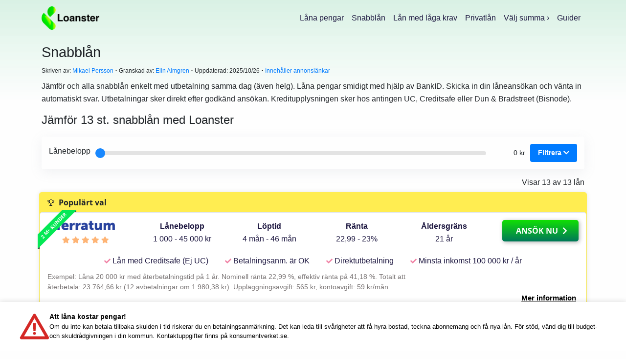

--- FILE ---
content_type: text/html; charset=UTF-8
request_url: https://loanster.se/snabblan/
body_size: 27755
content:
<!doctype html>
<html lang="sv-SE">

<head>
		
	<!-- Google Tag Manager -->
	<script>(function(w,d,s,l,i){w[l]=w[l]||[];w[l].push({'gtm.start':
	new Date().getTime(),event:'gtm.js'});var f=d.getElementsByTagName(s)[0],
	j=d.createElement(s),dl=l!='dataLayer'?'&l='+l:'';j.async=true;j.src=
	'https://www.googletagmanager.com/gtm.js?id='+i+dl;f.parentNode.insertBefore(j,f);
	})(window,document,'script','dataLayer','GTM-M4NMDF9');</script>
	<!-- End Google Tag Manager -->
	
	<meta name="format-detection" content="telephone=no">
	
    <!-- Required meta tags -->
    <meta charset="utf-8">
    <meta name="viewport" content="width=device-width, initial-scale=1, shrink-to-fit=no">
        <meta property="article:modified_time" content="2025-10-26T20:08:33+01:00'" />
    <!-- Bootstrap CSS -->
    <link rel="stylesheet" href="https://loanster.se/wp-content/themes/kredity_latest/css/bootstrap.min.css">
    <link rel="stylesheet" href="https://loanster.se/wp-content/themes/kredity_latest/css/all.min.css">
    <link rel="stylesheet" href="https://loanster.se/wp-content/themes/kredity_latest/css/style.css">
    <script type="text/javascript">var baseurl = 'https://loanster.se';</script>
    <link rel="icon" href="https://loanster.se/wp-content/themes/kredity_latest/images/fav-icon.png">
    <meta name='robots' content='index, follow, max-image-preview:large, max-snippet:-1, max-video-preview:-1' />

	<!-- This site is optimized with the Yoast SEO plugin v26.8 - https://yoast.com/product/yoast-seo-wordpress/ -->
	<title>Snabblån &#187; Lista: Bästa snabblånen i Sverige (januari 2026)</title>
<link crossorigin data-rocket-preconnect href="https://www.google-analytics.com" rel="preconnect">
<link crossorigin data-rocket-preconnect href="https://www.googletagmanager.com" rel="preconnect">
<link crossorigin data-rocket-preconnect href="https://fonts.googleapis.com" rel="preconnect"><link rel="preload" data-rocket-preload as="image" href="https://loanster.se/wp-content/uploads/2022/03/credifi.png" fetchpriority="high">
	<meta name="description" content="Uppdaterad lista - Snabblån 2026. Jämför långivare och hitta bästa ränta på lånet. ✓BankID ✓Betalningsanm. OK ✓Direktutbetalning" />
	<link rel="canonical" href="https://loanster.se/snabblan/" />
	<meta property="og:locale" content="sv_SE" />
	<meta property="og:type" content="article" />
	<meta property="og:title" content="Snabblån &#187; Lista: Bästa snabblånen i Sverige (januari 2026)" />
	<meta property="og:description" content="Uppdaterad lista - Snabblån 2026. Jämför långivare och hitta bästa ränta på lånet. ✓BankID ✓Betalningsanm. OK ✓Direktutbetalning" />
	<meta property="og:url" content="https://loanster.se/snabblan/" />
	<meta property="og:site_name" content="Loanster" />
	<meta property="og:image" content="https://loanster.se/wp-content/uploads/2022/11/snabblan.png" />
	<meta property="og:image:width" content="310" />
	<meta property="og:image:height" content="354" />
	<meta property="og:image:type" content="image/png" />
	<meta name="twitter:card" content="summary_large_image" />
	<meta name="twitter:label1" content="Beräknad lästid" />
	<meta name="twitter:data1" content="15 minuter" />
	<script type="application/ld+json" class="yoast-schema-graph">{"@context":"https://schema.org","@graph":[{"@type":["WebPage","FAQPage"],"@id":"https://loanster.se/snabblan/","url":"https://loanster.se/snabblan/","name":"Snabblån &#187; Lista: Bästa snabblånen i Sverige (januari 2026)","isPartOf":{"@id":"https://loanster.se/#website"},"primaryImageOfPage":{"@id":"https://loanster.se/snabblan/#primaryimage"},"image":{"@id":"https://loanster.se/snabblan/#primaryimage"},"thumbnailUrl":"https://loanster.se/wp-content/uploads/2022/11/snabblan.png","datePublished":"2022-03-27T09:24:28+00:00","dateModified":"2025-10-26T18:08:33+00:00","description":"Uppdaterad lista - Snabblån 2026. Jämför långivare och hitta bästa ränta på lånet. ✓BankID ✓Betalningsanm. OK ✓Direktutbetalning","breadcrumb":{"@id":"https://loanster.se/snabblan/#breadcrumb"},"mainEntity":[{"@id":"https://loanster.se/snabblan/#faq-question-1672673366783"},{"@id":"https://loanster.se/snabblan/#faq-question-1672673562887"},{"@id":"https://loanster.se/snabblan/#faq-question-1672673788634"}],"inLanguage":"sv-SE","potentialAction":[{"@type":"ReadAction","target":["https://loanster.se/snabblan/"]}]},{"@type":"ImageObject","inLanguage":"sv-SE","@id":"https://loanster.se/snabblan/#primaryimage","url":"https://loanster.se/wp-content/uploads/2022/11/snabblan.png","contentUrl":"https://loanster.se/wp-content/uploads/2022/11/snabblan.png","width":310,"height":354,"caption":"Snabblån"},{"@type":"BreadcrumbList","@id":"https://loanster.se/snabblan/#breadcrumb","itemListElement":[{"@type":"ListItem","position":1,"name":"Hem","item":"https://loanster.se/"},{"@type":"ListItem","position":2,"name":"Snabblån"}]},{"@type":"WebSite","@id":"https://loanster.se/#website","url":"https://loanster.se/","name":"Loanster","description":"Jämför lån och krediter","publisher":{"@id":"https://loanster.se/#organization"},"alternateName":"Loanster.se","potentialAction":[{"@type":"SearchAction","target":{"@type":"EntryPoint","urlTemplate":"https://loanster.se/?s={search_term_string}"},"query-input":{"@type":"PropertyValueSpecification","valueRequired":true,"valueName":"search_term_string"}}],"inLanguage":"sv-SE"},{"@type":"Organization","@id":"https://loanster.se/#organization","name":"Loanster","alternateName":"Loanster.se","url":"https://loanster.se/","logo":{"@type":"ImageObject","inLanguage":"sv-SE","@id":"https://loanster.se/#/schema/logo/image/","url":"https://loanster.se/wp-content/uploads/2022/03/loanster-logo.png","contentUrl":"https://loanster.se/wp-content/uploads/2022/03/loanster-logo.png","width":500,"height":202,"caption":"Loanster"},"image":{"@id":"https://loanster.se/#/schema/logo/image/"}},{"@type":"Question","@id":"https://loanster.se/snabblan/#faq-question-1672673366783","position":1,"url":"https://loanster.se/snabblan/#faq-question-1672673366783","name":"Vilket är bästa snabblånet?","answerCount":1,"acceptedAnswer":{"@type":"Answer","text":"Det bästa snabblånet är Saldo enligt vår statistik här på Loanster. Långivaren godtar betalningsanmärkningar och tar ingen kreditupplysning hos UC AB. I kombination med låga krav och hög beviljandegrad är det den bästa långivaren just nu.","inLanguage":"sv-SE"},"inLanguage":"sv-SE"},{"@type":"Question","@id":"https://loanster.se/snabblan/#faq-question-1672673562887","position":2,"url":"https://loanster.se/snabblan/#faq-question-1672673562887","name":"Vad är problemet med snabblån?","answerCount":1,"acceptedAnswer":{"@type":"Answer","text":"Problemet är att snabblånen ofta kommer med en högre ränta än vid vanliga privatlån. Dessutom kan det tillkomma startavgift, uttagskostnader och avi-avgifter. Det gör att det på sikt kan bli dyrt med den här typen av lån.","inLanguage":"sv-SE"},"inLanguage":"sv-SE"},{"@type":"Question","@id":"https://loanster.se/snabblan/#faq-question-1672673788634","position":3,"url":"https://loanster.se/snabblan/#faq-question-1672673788634","name":"Hur får jag lån snabbt?","answerCount":1,"acceptedAnswer":{"@type":"Answer","text":"Du kan få ett snabbt lån om du väljer att ansöka ett lån med BankID, utan UC och med direktutbetalning till din bank. Se till att långivaren erbjuder utbetalning direkt till samma bank som du har.","inLanguage":"sv-SE"},"inLanguage":"sv-SE"},{"@type":"HowTo","@id":"https://loanster.se/snabblan/#howto-1","name":"Snabblån","mainEntityOfPage":{"@id":"https://loanster.se/snabblan/"},"description":"För att ta ett snabblån behöver du uppfylla grundkraven. Gör du det kommer också din ansökan att gå snabbt och smidigt. Följ vår steg-för-steg guide här för att låna pengar idag.","totalTime":"P0DT0H3M","step":[{"@type":"HowToStep","url":"https://loanster.se/snabblan/#how-to-step-1666032001030","name":"Jämför långivare","itemListElement":[{"@type":"HowToDirection","text":"Först börjar du med att jämföra alla snabba lån och hitta din favorit."}],"image":{"@type":"ImageObject","inLanguage":"sv-SE","@id":"https://loanster.se/snabblan/#schema-image-235087e8d9a750665194e7c1cbbd8d4f","url":"https://loanster.se/wp-content/uploads/2022/10/1-jamfor-lan-med-loanster.png","contentUrl":"https://loanster.se/wp-content/uploads/2022/10/1-jamfor-lan-med-loanster.png","width":310,"height":354,"caption":"Jämför lån med Loanster"}},{"@type":"HowToStep","url":"https://loanster.se/snabblan/#how-to-step-1666032096503","name":"Gör ditt val","itemListElement":[{"@type":"HowToDirection","text":"Därefter klickar du på \"Ansök nu\" för att komma till långivarens webbplats."}],"image":{"@type":"ImageObject","inLanguage":"sv-SE","@id":"https://loanster.se/snabblan/#schema-image-29a28a797205696c0e6db11412ba4b77","url":"https://loanster.se/wp-content/uploads/2022/10/2-valj-langivare.png","contentUrl":"https://loanster.se/wp-content/uploads/2022/10/2-valj-langivare.png","width":200,"height":202,"caption":"Välj långivare"}},{"@type":"HowToStep","url":"https://loanster.se/snabblan/#how-to-step-1666032166768","name":"Fyll i uppgifter","itemListElement":[{"@type":"HowToDirection","text":"Därpå fyller du i lånesumma, löptid på lånet och signerar med BankID."}],"image":{"@type":"ImageObject","inLanguage":"sv-SE","@id":"https://loanster.se/snabblan/#schema-image-e66ccd67417f750463a3991ad2144c5e","url":"https://loanster.se/wp-content/uploads/2022/10/3-fyll-i-ansokan.png","contentUrl":"https://loanster.se/wp-content/uploads/2022/10/3-fyll-i-ansokan.png","width":200,"height":255,"caption":"Fyll i ansökan"}},{"@type":"HowToStep","url":"https://loanster.se/snabblan/#how-to-step-1666032220913","name":"Kreditupplysning","itemListElement":[{"@type":"HowToDirection","text":"Det sker i sin tur en kreditprövning på dig hos Dun &amp; Bradstreet, Creditsafe eller UC."}],"image":{"@type":"ImageObject","inLanguage":"sv-SE","@id":"https://loanster.se/snabblan/#schema-image-931036ce56bab447fa61c7cca39cd3a9","url":"https://loanster.se/wp-content/uploads/2022/10/4-kreditupplysning.png","contentUrl":"https://loanster.se/wp-content/uploads/2022/10/4-kreditupplysning.png","width":200,"height":132,"caption":"Kreditupplysning"}},{"@type":"HowToStep","url":"https://loanster.se/snabblan/#how-to-step-1666032282442","name":"Klart!","itemListElement":[{"@type":"HowToDirection","text":"Blir lånet beviljat kommer pengarna slutligen landa på ditt konto inom 0-2 dagar."}],"image":{"@type":"ImageObject","inLanguage":"sv-SE","@id":"https://loanster.se/snabblan/#schema-image-a1ed9786a0355d7fbf68c7596d7c0b8c","url":"https://loanster.se/wp-content/uploads/2022/10/5-utbetalning-av-lan.png","contentUrl":"https://loanster.se/wp-content/uploads/2022/10/5-utbetalning-av-lan.png","width":200,"height":200,"caption":"Ubetalning av lån"}}],"inLanguage":"sv-SE"}]}</script>
	<!-- / Yoast SEO plugin. -->


<link rel='dns-prefetch' href='//fonts.googleapis.com' />
<link rel="alternate" title="oEmbed (JSON)" type="application/json+oembed" href="https://loanster.se/wp-json/oembed/1.0/embed?url=https%3A%2F%2Floanster.se%2Fsnabblan%2F" />
<link rel="alternate" title="oEmbed (XML)" type="text/xml+oembed" href="https://loanster.se/wp-json/oembed/1.0/embed?url=https%3A%2F%2Floanster.se%2Fsnabblan%2F&#038;format=xml" />
<style id='wp-img-auto-sizes-contain-inline-css' type='text/css'>
img:is([sizes=auto i],[sizes^="auto," i]){contain-intrinsic-size:3000px 1500px}
/*# sourceURL=wp-img-auto-sizes-contain-inline-css */
</style>
<link rel='stylesheet' id='bootstrap-css' href='https://loanster.se/wp-content/plugins/loanster_plugin/css/bootstrap.min.css?ver=6.9' type='text/css' media='all' />
<link rel='stylesheet' id='all-css' href='https://loanster.se/wp-content/plugins/loanster_plugin/css/all.css?ver=6.9' type='text/css' media='all' />
<link rel='stylesheet' id='select2css-css' href='https://loanster.se/wp-content/plugins/loanster_plugin/css/select2.min.css?ver=6.9' type='text/css' media='all' />
<link rel='stylesheet' id='plugin_style-css' href='https://loanster.se/wp-content/plugins/loanster_plugin/css/plugin-styles.css?ver=6.9' type='text/css' media='all' />
<style id='wp-emoji-styles-inline-css' type='text/css'>

	img.wp-smiley, img.emoji {
		display: inline !important;
		border: none !important;
		box-shadow: none !important;
		height: 1em !important;
		width: 1em !important;
		margin: 0 0.07em !important;
		vertical-align: -0.1em !important;
		background: none !important;
		padding: 0 !important;
	}
/*# sourceURL=wp-emoji-styles-inline-css */
</style>
<style id='wp-block-library-inline-css' type='text/css'>
:root{--wp-block-synced-color:#7a00df;--wp-block-synced-color--rgb:122,0,223;--wp-bound-block-color:var(--wp-block-synced-color);--wp-editor-canvas-background:#ddd;--wp-admin-theme-color:#007cba;--wp-admin-theme-color--rgb:0,124,186;--wp-admin-theme-color-darker-10:#006ba1;--wp-admin-theme-color-darker-10--rgb:0,107,160.5;--wp-admin-theme-color-darker-20:#005a87;--wp-admin-theme-color-darker-20--rgb:0,90,135;--wp-admin-border-width-focus:2px}@media (min-resolution:192dpi){:root{--wp-admin-border-width-focus:1.5px}}.wp-element-button{cursor:pointer}:root .has-very-light-gray-background-color{background-color:#eee}:root .has-very-dark-gray-background-color{background-color:#313131}:root .has-very-light-gray-color{color:#eee}:root .has-very-dark-gray-color{color:#313131}:root .has-vivid-green-cyan-to-vivid-cyan-blue-gradient-background{background:linear-gradient(135deg,#00d084,#0693e3)}:root .has-purple-crush-gradient-background{background:linear-gradient(135deg,#34e2e4,#4721fb 50%,#ab1dfe)}:root .has-hazy-dawn-gradient-background{background:linear-gradient(135deg,#faaca8,#dad0ec)}:root .has-subdued-olive-gradient-background{background:linear-gradient(135deg,#fafae1,#67a671)}:root .has-atomic-cream-gradient-background{background:linear-gradient(135deg,#fdd79a,#004a59)}:root .has-nightshade-gradient-background{background:linear-gradient(135deg,#330968,#31cdcf)}:root .has-midnight-gradient-background{background:linear-gradient(135deg,#020381,#2874fc)}:root{--wp--preset--font-size--normal:16px;--wp--preset--font-size--huge:42px}.has-regular-font-size{font-size:1em}.has-larger-font-size{font-size:2.625em}.has-normal-font-size{font-size:var(--wp--preset--font-size--normal)}.has-huge-font-size{font-size:var(--wp--preset--font-size--huge)}.has-text-align-center{text-align:center}.has-text-align-left{text-align:left}.has-text-align-right{text-align:right}.has-fit-text{white-space:nowrap!important}#end-resizable-editor-section{display:none}.aligncenter{clear:both}.items-justified-left{justify-content:flex-start}.items-justified-center{justify-content:center}.items-justified-right{justify-content:flex-end}.items-justified-space-between{justify-content:space-between}.screen-reader-text{border:0;clip-path:inset(50%);height:1px;margin:-1px;overflow:hidden;padding:0;position:absolute;width:1px;word-wrap:normal!important}.screen-reader-text:focus{background-color:#ddd;clip-path:none;color:#444;display:block;font-size:1em;height:auto;left:5px;line-height:normal;padding:15px 23px 14px;text-decoration:none;top:5px;width:auto;z-index:100000}html :where(.has-border-color){border-style:solid}html :where([style*=border-top-color]){border-top-style:solid}html :where([style*=border-right-color]){border-right-style:solid}html :where([style*=border-bottom-color]){border-bottom-style:solid}html :where([style*=border-left-color]){border-left-style:solid}html :where([style*=border-width]){border-style:solid}html :where([style*=border-top-width]){border-top-style:solid}html :where([style*=border-right-width]){border-right-style:solid}html :where([style*=border-bottom-width]){border-bottom-style:solid}html :where([style*=border-left-width]){border-left-style:solid}html :where(img[class*=wp-image-]){height:auto;max-width:100%}:where(figure){margin:0 0 1em}html :where(.is-position-sticky){--wp-admin--admin-bar--position-offset:var(--wp-admin--admin-bar--height,0px)}@media screen and (max-width:600px){html :where(.is-position-sticky){--wp-admin--admin-bar--position-offset:0px}}
/*wp_block_styles_on_demand_placeholder:6973c3c39544b*/
/*# sourceURL=wp-block-library-inline-css */
</style>
<style id='classic-theme-styles-inline-css' type='text/css'>
/*! This file is auto-generated */
.wp-block-button__link{color:#fff;background-color:#32373c;border-radius:9999px;box-shadow:none;text-decoration:none;padding:calc(.667em + 2px) calc(1.333em + 2px);font-size:1.125em}.wp-block-file__button{background:#32373c;color:#fff;text-decoration:none}
/*# sourceURL=/wp-includes/css/classic-themes.min.css */
</style>
<link rel='stylesheet' id='ez-toc-css' href='https://loanster.se/wp-content/plugins/easy-table-of-contents/assets/css/screen.min.css?ver=2.0.80' type='text/css' media='all' />
<style id='ez-toc-inline-css' type='text/css'>
div#ez-toc-container .ez-toc-title {font-size: 120%;}div#ez-toc-container .ez-toc-title {font-weight: 500;}div#ez-toc-container ul li , div#ez-toc-container ul li a {font-size: 95%;}div#ez-toc-container ul li , div#ez-toc-container ul li a {font-weight: 500;}div#ez-toc-container nav ul ul li {font-size: 90%;}div#ez-toc-container {width: 100%;}.ez-toc-box-title {font-weight: bold; margin-bottom: 10px; text-align: center; text-transform: uppercase; letter-spacing: 1px; color: #666; padding-bottom: 5px;position:absolute;top:-4%;left:5%;background-color: inherit;transition: top 0.3s ease;}.ez-toc-box-title.toc-closed {top:-25%;}
/*# sourceURL=ez-toc-inline-css */
</style>
<link rel='stylesheet' id='sab-font-css' href='https://fonts.googleapis.com/css?family=Abel:400,700,400italic,700italic&#038;subset=latin' type='text/css' media='all' />
<style id='wp-block-button-inline-css' type='text/css'>
.wp-block-button__link{align-content:center;box-sizing:border-box;cursor:pointer;display:inline-block;height:100%;text-align:center;word-break:break-word}.wp-block-button__link.aligncenter{text-align:center}.wp-block-button__link.alignright{text-align:right}:where(.wp-block-button__link){border-radius:9999px;box-shadow:none;padding:calc(.667em + 2px) calc(1.333em + 2px);text-decoration:none}.wp-block-button[style*=text-decoration] .wp-block-button__link{text-decoration:inherit}.wp-block-buttons>.wp-block-button.has-custom-width{max-width:none}.wp-block-buttons>.wp-block-button.has-custom-width .wp-block-button__link{width:100%}.wp-block-buttons>.wp-block-button.has-custom-font-size .wp-block-button__link{font-size:inherit}.wp-block-buttons>.wp-block-button.wp-block-button__width-25{width:calc(25% - var(--wp--style--block-gap, .5em)*.75)}.wp-block-buttons>.wp-block-button.wp-block-button__width-50{width:calc(50% - var(--wp--style--block-gap, .5em)*.5)}.wp-block-buttons>.wp-block-button.wp-block-button__width-75{width:calc(75% - var(--wp--style--block-gap, .5em)*.25)}.wp-block-buttons>.wp-block-button.wp-block-button__width-100{flex-basis:100%;width:100%}.wp-block-buttons.is-vertical>.wp-block-button.wp-block-button__width-25{width:25%}.wp-block-buttons.is-vertical>.wp-block-button.wp-block-button__width-50{width:50%}.wp-block-buttons.is-vertical>.wp-block-button.wp-block-button__width-75{width:75%}.wp-block-button.is-style-squared,.wp-block-button__link.wp-block-button.is-style-squared{border-radius:0}.wp-block-button.no-border-radius,.wp-block-button__link.no-border-radius{border-radius:0!important}:root :where(.wp-block-button .wp-block-button__link.is-style-outline),:root :where(.wp-block-button.is-style-outline>.wp-block-button__link){border:2px solid;padding:.667em 1.333em}:root :where(.wp-block-button .wp-block-button__link.is-style-outline:not(.has-text-color)),:root :where(.wp-block-button.is-style-outline>.wp-block-button__link:not(.has-text-color)){color:currentColor}:root :where(.wp-block-button .wp-block-button__link.is-style-outline:not(.has-background)),:root :where(.wp-block-button.is-style-outline>.wp-block-button__link:not(.has-background)){background-color:initial;background-image:none}
/*# sourceURL=https://loanster.se/wp-includes/blocks/button/style.min.css */
</style>
<style id='wp-block-search-inline-css' type='text/css'>
.wp-block-search__button{margin-left:10px;word-break:normal}.wp-block-search__button.has-icon{line-height:0}.wp-block-search__button svg{height:1.25em;min-height:24px;min-width:24px;width:1.25em;fill:currentColor;vertical-align:text-bottom}:where(.wp-block-search__button){border:1px solid #ccc;padding:6px 10px}.wp-block-search__inside-wrapper{display:flex;flex:auto;flex-wrap:nowrap;max-width:100%}.wp-block-search__label{width:100%}.wp-block-search.wp-block-search__button-only .wp-block-search__button{box-sizing:border-box;display:flex;flex-shrink:0;justify-content:center;margin-left:0;max-width:100%}.wp-block-search.wp-block-search__button-only .wp-block-search__inside-wrapper{min-width:0!important;transition-property:width}.wp-block-search.wp-block-search__button-only .wp-block-search__input{flex-basis:100%;transition-duration:.3s}.wp-block-search.wp-block-search__button-only.wp-block-search__searchfield-hidden,.wp-block-search.wp-block-search__button-only.wp-block-search__searchfield-hidden .wp-block-search__inside-wrapper{overflow:hidden}.wp-block-search.wp-block-search__button-only.wp-block-search__searchfield-hidden .wp-block-search__input{border-left-width:0!important;border-right-width:0!important;flex-basis:0;flex-grow:0;margin:0;min-width:0!important;padding-left:0!important;padding-right:0!important;width:0!important}:where(.wp-block-search__input){appearance:none;border:1px solid #949494;flex-grow:1;font-family:inherit;font-size:inherit;font-style:inherit;font-weight:inherit;letter-spacing:inherit;line-height:inherit;margin-left:0;margin-right:0;min-width:3rem;padding:8px;text-decoration:unset!important;text-transform:inherit}:where(.wp-block-search__button-inside .wp-block-search__inside-wrapper){background-color:#fff;border:1px solid #949494;box-sizing:border-box;padding:4px}:where(.wp-block-search__button-inside .wp-block-search__inside-wrapper) .wp-block-search__input{border:none;border-radius:0;padding:0 4px}:where(.wp-block-search__button-inside .wp-block-search__inside-wrapper) .wp-block-search__input:focus{outline:none}:where(.wp-block-search__button-inside .wp-block-search__inside-wrapper) :where(.wp-block-search__button){padding:4px 8px}.wp-block-search.aligncenter .wp-block-search__inside-wrapper{margin:auto}.wp-block[data-align=right] .wp-block-search.wp-block-search__button-only .wp-block-search__inside-wrapper{float:right}
/*# sourceURL=https://loanster.se/wp-includes/blocks/search/style.min.css */
</style>
<link rel='stylesheet' id='site-reviews-css' href='https://loanster.se/wp-content/plugins/site-reviews/assets/styles/default.css?ver=7.2.13' type='text/css' media='all' />
<style id='site-reviews-inline-css' type='text/css'>
:root{--glsr-star-empty:url(https://loanster.se/wp-content/plugins/site-reviews/assets/images/stars/default/star-empty.svg);--glsr-star-error:url(https://loanster.se/wp-content/plugins/site-reviews/assets/images/stars/default/star-error.svg);--glsr-star-full:url(https://loanster.se/wp-content/plugins/site-reviews/assets/images/stars/default/star-full.svg);--glsr-star-half:url(https://loanster.se/wp-content/plugins/site-reviews/assets/images/stars/default/star-half.svg)}

/*# sourceURL=site-reviews-inline-css */
</style>
<script type="text/javascript" src="https://loanster.se/wp-includes/js/jquery/jquery.min.js?ver=3.7.1" id="jquery-core-js"></script>
<script type="text/javascript" src="https://loanster.se/wp-includes/js/jquery/jquery-migrate.min.js?ver=3.4.1" id="jquery-migrate-js"></script>
<script type="text/javascript" src="https://loanster.se/wp-content/plugins/loanster_plugin/js/select2.full.min.js?ver=6.9" id="select2-js"></script>
<script type="text/javascript" src="https://loanster.se/wp-content/plugins/loanster_plugin/js/custom-load.js?ver=6.9" id="custom-load-js"></script>
<link rel="https://api.w.org/" href="https://loanster.se/wp-json/" /><link rel="alternate" title="JSON" type="application/json" href="https://loanster.se/wp-json/wp/v2/pages/70" /><link rel="EditURI" type="application/rsd+xml" title="RSD" href="https://loanster.se/xmlrpc.php?rsd" />
<meta name="generator" content="WordPress 6.9" />
<link rel='shortlink' href='https://loanster.se/?p=70' />
<style type="text/css">.saboxplugin-wrap{ border-top-style:solid !important; border-top-color:#ececec !important; border-bottom-style:solid !important; border-bottom-color:#ececec !important; border-left-style:solid !important; border-left-color:#ececec !important; border-right-style:solid !important; border-right-color:#ececec !important;}.saboxplugin-authorname .sabox-job-title{font-family:Abel;font-size:12px;opacity:.7;display: inline-block;margin-left: 10px;}</style><style type="text/css">.saboxplugin-wrap{-webkit-box-sizing:border-box;-moz-box-sizing:border-box;-ms-box-sizing:border-box;box-sizing:border-box;border:1px solid #eee;width:100%;clear:both;display:block;overflow:hidden;word-wrap:break-word;position:relative}.saboxplugin-wrap .saboxplugin-gravatar{float:left;padding:0 20px 20px 20px}.saboxplugin-wrap .saboxplugin-gravatar img{max-width:140px;height:auto;border-radius:0;}.saboxplugin-wrap .saboxplugin-authorname{font-size:18px;line-height:1;margin:20px 0 0 20px;display:block}.saboxplugin-wrap .saboxplugin-authorname a{text-decoration:none}.saboxplugin-wrap .saboxplugin-authorname a:focus{outline:0}.saboxplugin-wrap .saboxplugin-desc{display:block;margin:5px 20px}.saboxplugin-wrap .saboxplugin-desc a{text-decoration:underline}.saboxplugin-wrap .saboxplugin-desc p{margin:5px 0 12px}.saboxplugin-wrap .saboxplugin-web{margin:0 20px 15px;text-align:left}.saboxplugin-wrap .sab-web-position{text-align:right}.saboxplugin-wrap .saboxplugin-web a{color:#ccc;text-decoration:none}.saboxplugin-wrap .saboxplugin-socials{position:relative;display:block;background:#fcfcfc;padding:5px;border-top:1px solid #eee}.saboxplugin-wrap .saboxplugin-socials a svg{width:20px;height:20px}.saboxplugin-wrap .saboxplugin-socials a svg .st2{fill:#fff; transform-origin:center center;}.saboxplugin-wrap .saboxplugin-socials a svg .st1{fill:rgba(0,0,0,.3)}.saboxplugin-wrap .saboxplugin-socials a:hover{opacity:.8;-webkit-transition:opacity .4s;-moz-transition:opacity .4s;-o-transition:opacity .4s;transition:opacity .4s;box-shadow:none!important;-webkit-box-shadow:none!important}.saboxplugin-wrap .saboxplugin-socials .saboxplugin-icon-color{box-shadow:none;padding:0;border:0;-webkit-transition:opacity .4s;-moz-transition:opacity .4s;-o-transition:opacity .4s;transition:opacity .4s;display:inline-block;color:#fff;font-size:0;text-decoration:inherit;margin:5px;-webkit-border-radius:0;-moz-border-radius:0;-ms-border-radius:0;-o-border-radius:0;border-radius:0;overflow:hidden}.saboxplugin-wrap .saboxplugin-socials .saboxplugin-icon-grey{text-decoration:inherit;box-shadow:none;position:relative;display:-moz-inline-stack;display:inline-block;vertical-align:middle;zoom:1;margin:10px 5px;color:#444;fill:#444}.clearfix:after,.clearfix:before{content:' ';display:table;line-height:0;clear:both}.ie7 .clearfix{zoom:1}.saboxplugin-socials.sabox-colored .saboxplugin-icon-color .sab-twitch{border-color:#38245c}.saboxplugin-socials.sabox-colored .saboxplugin-icon-color .sab-addthis{border-color:#e91c00}.saboxplugin-socials.sabox-colored .saboxplugin-icon-color .sab-behance{border-color:#003eb0}.saboxplugin-socials.sabox-colored .saboxplugin-icon-color .sab-delicious{border-color:#06c}.saboxplugin-socials.sabox-colored .saboxplugin-icon-color .sab-deviantart{border-color:#036824}.saboxplugin-socials.sabox-colored .saboxplugin-icon-color .sab-digg{border-color:#00327c}.saboxplugin-socials.sabox-colored .saboxplugin-icon-color .sab-dribbble{border-color:#ba1655}.saboxplugin-socials.sabox-colored .saboxplugin-icon-color .sab-facebook{border-color:#1e2e4f}.saboxplugin-socials.sabox-colored .saboxplugin-icon-color .sab-flickr{border-color:#003576}.saboxplugin-socials.sabox-colored .saboxplugin-icon-color .sab-github{border-color:#264874}.saboxplugin-socials.sabox-colored .saboxplugin-icon-color .sab-google{border-color:#0b51c5}.saboxplugin-socials.sabox-colored .saboxplugin-icon-color .sab-googleplus{border-color:#96271a}.saboxplugin-socials.sabox-colored .saboxplugin-icon-color .sab-html5{border-color:#902e13}.saboxplugin-socials.sabox-colored .saboxplugin-icon-color .sab-instagram{border-color:#1630aa}.saboxplugin-socials.sabox-colored .saboxplugin-icon-color .sab-linkedin{border-color:#00344f}.saboxplugin-socials.sabox-colored .saboxplugin-icon-color .sab-pinterest{border-color:#5b040e}.saboxplugin-socials.sabox-colored .saboxplugin-icon-color .sab-reddit{border-color:#992900}.saboxplugin-socials.sabox-colored .saboxplugin-icon-color .sab-rss{border-color:#a43b0a}.saboxplugin-socials.sabox-colored .saboxplugin-icon-color .sab-sharethis{border-color:#5d8420}.saboxplugin-socials.sabox-colored .saboxplugin-icon-color .sab-skype{border-color:#00658a}.saboxplugin-socials.sabox-colored .saboxplugin-icon-color .sab-soundcloud{border-color:#995200}.saboxplugin-socials.sabox-colored .saboxplugin-icon-color .sab-spotify{border-color:#0f612c}.saboxplugin-socials.sabox-colored .saboxplugin-icon-color .sab-stackoverflow{border-color:#a95009}.saboxplugin-socials.sabox-colored .saboxplugin-icon-color .sab-steam{border-color:#006388}.saboxplugin-socials.sabox-colored .saboxplugin-icon-color .sab-user_email{border-color:#b84e05}.saboxplugin-socials.sabox-colored .saboxplugin-icon-color .sab-stumbleUpon{border-color:#9b280e}.saboxplugin-socials.sabox-colored .saboxplugin-icon-color .sab-tumblr{border-color:#10151b}.saboxplugin-socials.sabox-colored .saboxplugin-icon-color .sab-twitter{border-color:#0967a0}.saboxplugin-socials.sabox-colored .saboxplugin-icon-color .sab-vimeo{border-color:#0d7091}.saboxplugin-socials.sabox-colored .saboxplugin-icon-color .sab-windows{border-color:#003f71}.saboxplugin-socials.sabox-colored .saboxplugin-icon-color .sab-whatsapp{border-color:#003f71}.saboxplugin-socials.sabox-colored .saboxplugin-icon-color .sab-wordpress{border-color:#0f3647}.saboxplugin-socials.sabox-colored .saboxplugin-icon-color .sab-yahoo{border-color:#14002d}.saboxplugin-socials.sabox-colored .saboxplugin-icon-color .sab-youtube{border-color:#900}.saboxplugin-socials.sabox-colored .saboxplugin-icon-color .sab-xing{border-color:#000202}.saboxplugin-socials.sabox-colored .saboxplugin-icon-color .sab-mixcloud{border-color:#2475a0}.saboxplugin-socials.sabox-colored .saboxplugin-icon-color .sab-vk{border-color:#243549}.saboxplugin-socials.sabox-colored .saboxplugin-icon-color .sab-medium{border-color:#00452c}.saboxplugin-socials.sabox-colored .saboxplugin-icon-color .sab-quora{border-color:#420e00}.saboxplugin-socials.sabox-colored .saboxplugin-icon-color .sab-meetup{border-color:#9b181c}.saboxplugin-socials.sabox-colored .saboxplugin-icon-color .sab-goodreads{border-color:#000}.saboxplugin-socials.sabox-colored .saboxplugin-icon-color .sab-snapchat{border-color:#999700}.saboxplugin-socials.sabox-colored .saboxplugin-icon-color .sab-500px{border-color:#00557f}.saboxplugin-socials.sabox-colored .saboxplugin-icon-color .sab-mastodont{border-color:#185886}.sab-patreon{border-color:#fc573b}.sabox-plus-item{margin-bottom:20px}@media screen and (max-width:480px){.saboxplugin-wrap{text-align:center}.saboxplugin-wrap .saboxplugin-gravatar{float:none;padding:20px 0;text-align:center;margin:0 auto;display:block}.saboxplugin-wrap .saboxplugin-gravatar img{float:none;display:inline-block;display:-moz-inline-stack;vertical-align:middle;zoom:1}.saboxplugin-wrap .saboxplugin-desc{margin:0 10px 20px;text-align:center}.saboxplugin-wrap .saboxplugin-authorname{text-align:center;margin:10px 0 20px}}body .saboxplugin-authorname a,body .saboxplugin-authorname a:hover{box-shadow:none;-webkit-box-shadow:none}a.sab-profile-edit{font-size:16px!important;line-height:1!important}.sab-edit-settings a,a.sab-profile-edit{color:#0073aa!important;box-shadow:none!important;-webkit-box-shadow:none!important}.sab-edit-settings{margin-right:15px;position:absolute;right:0;z-index:2;bottom:10px;line-height:20px}.sab-edit-settings i{margin-left:5px}.saboxplugin-socials{line-height:1!important}.rtl .saboxplugin-wrap .saboxplugin-gravatar{float:right}.rtl .saboxplugin-wrap .saboxplugin-authorname{display:flex;align-items:center}.rtl .saboxplugin-wrap .saboxplugin-authorname .sab-profile-edit{margin-right:10px}.rtl .sab-edit-settings{right:auto;left:0}img.sab-custom-avatar{max-width:75px;}.saboxplugin-wrap {border-color:#ececec;}.saboxplugin-wrap .saboxplugin-socials {border-color:#ececec;}.saboxplugin-wrap{ border-width: 2px; }.saboxplugin-wrap .saboxplugin-gravatar img {-webkit-border-radius:50%;-moz-border-radius:50%;-ms-border-radius:50%;-o-border-radius:50%;border-radius:50%;}.saboxplugin-wrap .saboxplugin-gravatar img {border-radius:16% 84% 18% 82% / 64% 14% 86% 36%;}.saboxplugin-wrap .saboxplugin-socials{background-color:#fafafa;}.saboxplugin-wrap {background-color:#FFF;}.saboxplugin-wrap .saboxplugin-desc p, .saboxplugin-wrap .saboxplugin-desc  {color:#666 !important;}.saboxplugin-wrap .saboxplugin-desc a {color:#888 !important;}.saboxplugin-wrap .saboxplugin-socials .saboxplugin-icon-grey {color:#808080; fill:#808080;}.saboxplugin-wrap .saboxplugin-authorname a,.saboxplugin-wrap .saboxplugin-authorname span {color:#252525;}.saboxplugin-wrap .saboxplugin-authorname {font-family:"Abel";}.saboxplugin-wrap .saboxplugin-desc {font-family:Abel;}.saboxplugin-wrap {margin-top:10px; margin-bottom:0px; padding: 0px 0px }.saboxplugin-wrap .saboxplugin-authorname {font-size:18px; line-height:25px;}.saboxplugin-wrap .saboxplugin-desc p, .saboxplugin-wrap .saboxplugin-desc {font-size:14px !important; line-height:21px !important;}.saboxplugin-wrap .saboxplugin-web {font-size:14px;}.saboxplugin-wrap .saboxplugin-socials a svg {width:18px;height:18px;}.saboxplugin-tabs-wrapper {
                width: 100%;
                display: block;
                clear: both;
                overflow: auto;
            }
            
            .saboxplugin-tabs-wrapper ul{
                margin:0px;
                padding: 0px;
            }
            
            .saboxplugin-tabs-wrapper ul li {
                list-style: none;
                float: left;
                color: #222222;
                padding: 8px 20px;
                background-color: #e4e4e4;
                box-sizing: border-box;
                margin-right: 1px;
                border-bottom: 1px solid #c7c7c7;
            }
            
            .saboxplugin-tabs-wrapper ul li.active,
            .saboxplugin-tabs-wrapper ul li:hover{
                color: #222222;
                background-color: #efefef;
                border-bottom: 1px solid #c7c7c7;
                cursor:pointer;
            }
            
            .saboxplugin-tab{
                padding:20px;
            }
            
            .saboxplugin-tab ul{
                margin:0px;
                padding: 0px;
            }

            .saboxplugin-tab ul li{
                list-style: none;
            }.saboxplugin-authorname .sabox-job-title{font-family:Abel;font-size:12px;opacity:.7;display: inline-block;margin-left: 10px;}</style><style type="text/css">.saboxplugin-wrap{-webkit-box-sizing:border-box;-moz-box-sizing:border-box;-ms-box-sizing:border-box;box-sizing:border-box;border:1px solid #eee;width:100%;clear:both;display:block;overflow:hidden;word-wrap:break-word;position:relative}.saboxplugin-wrap .saboxplugin-gravatar{float:left;padding:0 20px 20px 20px}.saboxplugin-wrap .saboxplugin-gravatar img{max-width:140px;height:auto;border-radius:0;}.saboxplugin-wrap .saboxplugin-authorname{font-size:18px;line-height:1;margin:20px 0 0 20px;display:block}.saboxplugin-wrap .saboxplugin-authorname a{text-decoration:none}.saboxplugin-wrap .saboxplugin-authorname a:focus{outline:0}.saboxplugin-wrap .saboxplugin-desc{display:block;margin:5px 20px}.saboxplugin-wrap .saboxplugin-desc a{text-decoration:underline}.saboxplugin-wrap .saboxplugin-desc p{margin:5px 0 12px}.saboxplugin-wrap .saboxplugin-web{margin:0 20px 15px;text-align:left}.saboxplugin-wrap .sab-web-position{text-align:right}.saboxplugin-wrap .saboxplugin-web a{color:#ccc;text-decoration:none}.saboxplugin-wrap .saboxplugin-socials{position:relative;display:block;background:#fcfcfc;padding:5px;border-top:1px solid #eee}.saboxplugin-wrap .saboxplugin-socials a svg{width:20px;height:20px}.saboxplugin-wrap .saboxplugin-socials a svg .st2{fill:#fff; transform-origin:center center;}.saboxplugin-wrap .saboxplugin-socials a svg .st1{fill:rgba(0,0,0,.3)}.saboxplugin-wrap .saboxplugin-socials a:hover{opacity:.8;-webkit-transition:opacity .4s;-moz-transition:opacity .4s;-o-transition:opacity .4s;transition:opacity .4s;box-shadow:none!important;-webkit-box-shadow:none!important}.saboxplugin-wrap .saboxplugin-socials .saboxplugin-icon-color{box-shadow:none;padding:0;border:0;-webkit-transition:opacity .4s;-moz-transition:opacity .4s;-o-transition:opacity .4s;transition:opacity .4s;display:inline-block;color:#fff;font-size:0;text-decoration:inherit;margin:5px;-webkit-border-radius:0;-moz-border-radius:0;-ms-border-radius:0;-o-border-radius:0;border-radius:0;overflow:hidden}.saboxplugin-wrap .saboxplugin-socials .saboxplugin-icon-grey{text-decoration:inherit;box-shadow:none;position:relative;display:-moz-inline-stack;display:inline-block;vertical-align:middle;zoom:1;margin:10px 5px;color:#444;fill:#444}.clearfix:after,.clearfix:before{content:' ';display:table;line-height:0;clear:both}.ie7 .clearfix{zoom:1}.saboxplugin-socials.sabox-colored .saboxplugin-icon-color .sab-twitch{border-color:#38245c}.saboxplugin-socials.sabox-colored .saboxplugin-icon-color .sab-addthis{border-color:#e91c00}.saboxplugin-socials.sabox-colored .saboxplugin-icon-color .sab-behance{border-color:#003eb0}.saboxplugin-socials.sabox-colored .saboxplugin-icon-color .sab-delicious{border-color:#06c}.saboxplugin-socials.sabox-colored .saboxplugin-icon-color .sab-deviantart{border-color:#036824}.saboxplugin-socials.sabox-colored .saboxplugin-icon-color .sab-digg{border-color:#00327c}.saboxplugin-socials.sabox-colored .saboxplugin-icon-color .sab-dribbble{border-color:#ba1655}.saboxplugin-socials.sabox-colored .saboxplugin-icon-color .sab-facebook{border-color:#1e2e4f}.saboxplugin-socials.sabox-colored .saboxplugin-icon-color .sab-flickr{border-color:#003576}.saboxplugin-socials.sabox-colored .saboxplugin-icon-color .sab-github{border-color:#264874}.saboxplugin-socials.sabox-colored .saboxplugin-icon-color .sab-google{border-color:#0b51c5}.saboxplugin-socials.sabox-colored .saboxplugin-icon-color .sab-googleplus{border-color:#96271a}.saboxplugin-socials.sabox-colored .saboxplugin-icon-color .sab-html5{border-color:#902e13}.saboxplugin-socials.sabox-colored .saboxplugin-icon-color .sab-instagram{border-color:#1630aa}.saboxplugin-socials.sabox-colored .saboxplugin-icon-color .sab-linkedin{border-color:#00344f}.saboxplugin-socials.sabox-colored .saboxplugin-icon-color .sab-pinterest{border-color:#5b040e}.saboxplugin-socials.sabox-colored .saboxplugin-icon-color .sab-reddit{border-color:#992900}.saboxplugin-socials.sabox-colored .saboxplugin-icon-color .sab-rss{border-color:#a43b0a}.saboxplugin-socials.sabox-colored .saboxplugin-icon-color .sab-sharethis{border-color:#5d8420}.saboxplugin-socials.sabox-colored .saboxplugin-icon-color .sab-skype{border-color:#00658a}.saboxplugin-socials.sabox-colored .saboxplugin-icon-color .sab-soundcloud{border-color:#995200}.saboxplugin-socials.sabox-colored .saboxplugin-icon-color .sab-spotify{border-color:#0f612c}.saboxplugin-socials.sabox-colored .saboxplugin-icon-color .sab-stackoverflow{border-color:#a95009}.saboxplugin-socials.sabox-colored .saboxplugin-icon-color .sab-steam{border-color:#006388}.saboxplugin-socials.sabox-colored .saboxplugin-icon-color .sab-user_email{border-color:#b84e05}.saboxplugin-socials.sabox-colored .saboxplugin-icon-color .sab-stumbleUpon{border-color:#9b280e}.saboxplugin-socials.sabox-colored .saboxplugin-icon-color .sab-tumblr{border-color:#10151b}.saboxplugin-socials.sabox-colored .saboxplugin-icon-color .sab-twitter{border-color:#0967a0}.saboxplugin-socials.sabox-colored .saboxplugin-icon-color .sab-vimeo{border-color:#0d7091}.saboxplugin-socials.sabox-colored .saboxplugin-icon-color .sab-windows{border-color:#003f71}.saboxplugin-socials.sabox-colored .saboxplugin-icon-color .sab-whatsapp{border-color:#003f71}.saboxplugin-socials.sabox-colored .saboxplugin-icon-color .sab-wordpress{border-color:#0f3647}.saboxplugin-socials.sabox-colored .saboxplugin-icon-color .sab-yahoo{border-color:#14002d}.saboxplugin-socials.sabox-colored .saboxplugin-icon-color .sab-youtube{border-color:#900}.saboxplugin-socials.sabox-colored .saboxplugin-icon-color .sab-xing{border-color:#000202}.saboxplugin-socials.sabox-colored .saboxplugin-icon-color .sab-mixcloud{border-color:#2475a0}.saboxplugin-socials.sabox-colored .saboxplugin-icon-color .sab-vk{border-color:#243549}.saboxplugin-socials.sabox-colored .saboxplugin-icon-color .sab-medium{border-color:#00452c}.saboxplugin-socials.sabox-colored .saboxplugin-icon-color .sab-quora{border-color:#420e00}.saboxplugin-socials.sabox-colored .saboxplugin-icon-color .sab-meetup{border-color:#9b181c}.saboxplugin-socials.sabox-colored .saboxplugin-icon-color .sab-goodreads{border-color:#000}.saboxplugin-socials.sabox-colored .saboxplugin-icon-color .sab-snapchat{border-color:#999700}.saboxplugin-socials.sabox-colored .saboxplugin-icon-color .sab-500px{border-color:#00557f}.saboxplugin-socials.sabox-colored .saboxplugin-icon-color .sab-mastodont{border-color:#185886}.sab-patreon{border-color:#fc573b}.sabox-plus-item{margin-bottom:20px}@media screen and (max-width:480px){.saboxplugin-wrap{text-align:center}.saboxplugin-wrap .saboxplugin-gravatar{float:none;padding:20px 0;text-align:center;margin:0 auto;display:block}.saboxplugin-wrap .saboxplugin-gravatar img{float:none;display:inline-block;display:-moz-inline-stack;vertical-align:middle;zoom:1}.saboxplugin-wrap .saboxplugin-desc{margin:0 10px 20px;text-align:center}.saboxplugin-wrap .saboxplugin-authorname{text-align:center;margin:10px 0 20px}}body .saboxplugin-authorname a,body .saboxplugin-authorname a:hover{box-shadow:none;-webkit-box-shadow:none}a.sab-profile-edit{font-size:16px!important;line-height:1!important}.sab-edit-settings a,a.sab-profile-edit{color:#0073aa!important;box-shadow:none!important;-webkit-box-shadow:none!important}.sab-edit-settings{margin-right:15px;position:absolute;right:0;z-index:2;bottom:10px;line-height:20px}.sab-edit-settings i{margin-left:5px}.saboxplugin-socials{line-height:1!important}.rtl .saboxplugin-wrap .saboxplugin-gravatar{float:right}.rtl .saboxplugin-wrap .saboxplugin-authorname{display:flex;align-items:center}.rtl .saboxplugin-wrap .saboxplugin-authorname .sab-profile-edit{margin-right:10px}.rtl .sab-edit-settings{right:auto;left:0}img.sab-custom-avatar{max-width:75px;}.saboxplugin-wrap {border-color:#ececec;}.saboxplugin-wrap .saboxplugin-socials {border-color:#ececec;}.saboxplugin-wrap{ border-width: 2px; }.saboxplugin-wrap .saboxplugin-gravatar img {-webkit-border-radius:50%;-moz-border-radius:50%;-ms-border-radius:50%;-o-border-radius:50%;border-radius:50%;}.saboxplugin-wrap .saboxplugin-gravatar img {border-radius:16% 84% 18% 82% / 64% 14% 86% 36%;}.saboxplugin-wrap .saboxplugin-socials{background-color:#fafafa;}.saboxplugin-wrap {background-color:#FFF;}.saboxplugin-wrap .saboxplugin-desc p, .saboxplugin-wrap .saboxplugin-desc  {color:#666 !important;}.saboxplugin-wrap .saboxplugin-desc a {color:#888 !important;}.saboxplugin-wrap .saboxplugin-socials .saboxplugin-icon-grey {color:#808080; fill:#808080;}.saboxplugin-wrap .saboxplugin-authorname a,.saboxplugin-wrap .saboxplugin-authorname span {color:#252525;}.saboxplugin-wrap .saboxplugin-authorname {font-family:"Abel";}.saboxplugin-wrap .saboxplugin-desc {font-family:Abel;}.saboxplugin-wrap {margin-top:10px; margin-bottom:0px; padding: 0px 0px }.saboxplugin-wrap .saboxplugin-authorname {font-size:18px; line-height:25px;}.saboxplugin-wrap .saboxplugin-desc p, .saboxplugin-wrap .saboxplugin-desc {font-size:14px !important; line-height:21px !important;}.saboxplugin-wrap .saboxplugin-web {font-size:14px;}.saboxplugin-wrap .saboxplugin-socials a svg {width:18px;height:18px;}.saboxplugin-tabs-wrapper {
                width: 100%;
                display: block;
                clear: both;
                overflow: auto;
            }
            
            .saboxplugin-tabs-wrapper ul{
                margin:0px;
                padding: 0px;
            }
            
            .saboxplugin-tabs-wrapper ul li {
                list-style: none;
                float: left;
                color: #222222;
                padding: 8px 20px;
                background-color: #e4e4e4;
                box-sizing: border-box;
                margin-right: 1px;
                border-bottom: 1px solid #c7c7c7;
            }
            
            .saboxplugin-tabs-wrapper ul li.active,
            .saboxplugin-tabs-wrapper ul li:hover{
                color: #222222;
                background-color: #efefef;
                border-bottom: 1px solid #c7c7c7;
                cursor:pointer;
            }
            
            .saboxplugin-tab{
                padding:20px;
            }
            
            .saboxplugin-tab ul{
                margin:0px;
                padding: 0px;
            }

            .saboxplugin-tab ul li{
                list-style: none;
            }.saboxplugin-authorname .sabox-job-title{font-family:Abel;font-size:12px;opacity:.7;display: inline-block;margin-left: 10px;}</style><script>(function ($) {
            $(document).ready(function () {
                $(".saboxplugin-tabs-wrapper").on("click", "li", function () {
                    $(this).parents("ul").children("li").removeClass("active");
                    $(this).addClass("active");
                    $(this).parents(".saboxplugin-wrap").children(".saboxplugin-tab").hide();
                    $(this).parents(".saboxplugin-wrap").children(".saboxplugin-tab-" + $(this).data("tab")).show();
                });
            });
        })(jQuery);</script><link rel="icon" href="https://loanster.se/wp-content/uploads/2022/11/cropped-loanster-favicon-32x32.png" sizes="32x32" />
<link rel="icon" href="https://loanster.se/wp-content/uploads/2022/11/cropped-loanster-favicon-192x192.png" sizes="192x192" />
<link rel="apple-touch-icon" href="https://loanster.se/wp-content/uploads/2022/11/cropped-loanster-favicon-180x180.png" />
<meta name="msapplication-TileImage" content="https://loanster.se/wp-content/uploads/2022/11/cropped-loanster-favicon-270x270.png" />
		<style type="text/css" id="wp-custom-css">
			.nav-logo {
	color: black;
}

.header-bg {
 background: no-repeat fixed, linear-gradient(
	 #5ec7903b, #fefefe 90%) !important;
}


.loan-box .loan-logo {
	  width: 100% !important;
	  height: auto;
}

.loan-box {
	  padding: 15px 15px;
}

.nav-logo img {
		width: 100%;
    height: auto;
}

.menu-item a {
   padding: 0.5rem !important;
	 display: inline-block;
}

.col-md-6 {
   padding-right: 10px !important;
   padding-left: 10px !important;
}

.breadcrumbs-outer {
   background-color: #fefefe;
}

.review-proscons {
   background-color: #fefefe !important;
}

.faq-section {
   background-color: #fefefe !important;
}

.review-page-table-section{padding-top:20px}

img {
  height: auto;
  max-width: 100%;
}

.wp-block-table, .statistics-table-section {
	border: 1px solid #d8d5eb;
  padding: 0.5rem;
	border-radius: 0.3rem;
	-webkit-box-shadow: 0 0 10px rgb(0 0 0 / 10%);
    box-shadow: 0 0 10px rgb(0 0 0 / 10%);
}
.wp-block-table.is-style-stripes td, .wp-block-table.is-style-stripes th {
	padding-left: 10px;
}

.attachment-full {
	float: right;
  padding: 0 20px 20px 5px;
	width: 4.375rem;
	max-width: 4.375rem;
  height: auto;
}

.schema-how-to-step-name {
	font-size: 1.2rem;
}

.schema-how-to-steps {
	line-height: 2rem;
}

.wp-block-group {
	margin-top: 1.5rem;
}

.user-comments {
    background: #f9f9f9;
    padding: 20px;
    border-radius: 0.3rem;
	}

.updated-date-text {
		padding-top: 15px;
}

.site-footer {
	background: #5ec790 !important;
	}

.wp-block-group a[target="_blank"]::after {
  content: url([data-uri]);
  margin: 0 3px 0 5px;
}		</style>
		    
	
<style id="rocket-lazyrender-inline-css">[data-wpr-lazyrender] {content-visibility: auto;}</style><meta name="generator" content="WP Rocket 3.19.4" data-wpr-features="wpr_preconnect_external_domains wpr_automatic_lazy_rendering wpr_oci wpr_preload_links wpr_desktop" /></head>
	
<body>
	
<!-- Google Tag Manager (noscript) -->
<noscript><iframe src="https://www.googletagmanager.com/ns.html?id=GTM-M4NMDF9"
height="0" width="0" style="display:none;visibility:hidden"></iframe></noscript>
<!-- End Google Tag Manager (noscript) -->
	
    <header >
            <nav class="navbar navbar-expand-md navbar-dark">
                    <div  class="container">
                        <a class="navbar-brand" href="https://loanster.se">
                            <div class="nav-logo">
                                <img src="https://loanster.se/wp-content/uploads/2022/03/loanster-logo.png" alt="Loanster">
                            </div>
                        </a>
                        <button class="navbar-toggler" type="button" data-toggle="collapse" data-target="#navigation"
                            aria-expanded="false" aria-label="Toggle navigation">
                            <i class="fas fa-bars"></i>
                        </button>
                        <div class="collapse navbar-collapse" id="navigation">
                            <ul class="navbar-nav ml-auto">
                                <li id="menu-item-197" class="menu-item menu-item-type-custom menu-item-object-custom menu-item-has-children menu-item-197"><a>Låna pengar</a>
<ul class="sub-menu">
	<li id="menu-item-1134" class="menu-item menu-item-type-post_type menu-item-object-page menu-item-1134"><a class="nav-link"href="https://loanster.se/lana-pengar/direkt/">Låna pengar direkt</a></li>
	<li id="menu-item-195" class="menu-item menu-item-type-post_type menu-item-object-page menu-item-195"><a class="nav-link"href="https://loanster.se/lana-pengar/">Låna pengar snabbt</a></li>
	<li id="menu-item-265" class="menu-item menu-item-type-post_type menu-item-object-page menu-item-265"><a class="nav-link"href="https://loanster.se/lana-pengar/utan-uc/">Lån utan UC</a></li>
	<li id="menu-item-1142" class="menu-item menu-item-type-post_type menu-item-object-page menu-item-1142"><a class="nav-link"href="https://loanster.se/lana-pengar/utan-ranta/">Lån utan ränta</a></li>
	<li id="menu-item-1143" class="menu-item menu-item-type-post_type menu-item-object-page menu-item-1143"><a class="nav-link"href="https://loanster.se/lana-pengar/utan-sakerhet/">Lån utan säkerhet</a></li>
	<li id="menu-item-1136" class="menu-item menu-item-type-post_type menu-item-object-page menu-item-1136"><a class="nav-link"href="https://loanster.se/lana-pengar/utomlands/">Låna pengar utomlands</a></li>
</ul>
</li>
<li id="menu-item-211" class="menu-item menu-item-type-custom menu-item-object-custom current-menu-ancestor current-menu-parent menu-item-has-children menu-item-211"><a>Snabblån</a>
<ul class="sub-menu">
	<li id="menu-item-78" class="menu-item menu-item-type-post_type menu-item-object-page current-menu-item page_item page-item-70 current_page_item menu-item-78"><a class="nav-link"href="https://loanster.se/snabblan/" aria-current="page">Alla snabblån</a></li>
	<li id="menu-item-208" class="menu-item menu-item-type-post_type menu-item-object-page menu-item-208"><a class="nav-link"href="https://loanster.se/smslan/">Sms lån</a></li>
	<li id="menu-item-1139" class="menu-item menu-item-type-post_type menu-item-object-page menu-item-1139"><a class="nav-link"href="https://loanster.se/smslan/nya/">Nya sms lån</a></li>
	<li id="menu-item-209" class="menu-item menu-item-type-post_type menu-item-object-page menu-item-209"><a class="nav-link"href="https://loanster.se/smslan/dygnet-runt/">Sms lån dygnet runt</a></li>
	<li id="menu-item-114" class="menu-item menu-item-type-post_type menu-item-object-page menu-item-114"><a class="nav-link"href="https://loanster.se/kontokredit/">Kontokredit</a></li>
	<li id="menu-item-1126" class="menu-item menu-item-type-post_type menu-item-object-page menu-item-1126"><a class="nav-link"href="https://loanster.se/akutlan/">Akutlån</a></li>
	<li id="menu-item-1127" class="menu-item menu-item-type-post_type menu-item-object-page menu-item-1127"><a class="nav-link"href="https://loanster.se/helglan/">Helglån</a></li>
</ul>
</li>
<li id="menu-item-1125" class="menu-item menu-item-type-custom menu-item-object-custom menu-item-has-children menu-item-1125"><a>Lån med låga krav</a>
<ul class="sub-menu">
	<li id="menu-item-215" class="menu-item menu-item-type-post_type menu-item-object-page menu-item-215"><a class="nav-link"href="https://loanster.se/latta-lan/">Lätta lån</a></li>
	<li id="menu-item-196" class="menu-item menu-item-type-post_type menu-item-object-page menu-item-196"><a class="nav-link"href="https://loanster.se/lana-pengar/betalningsanmarkning/">Lån med betalningsanmärkning</a></li>
	<li id="menu-item-1133" class="menu-item menu-item-type-post_type menu-item-object-page menu-item-1133"><a class="nav-link"href="https://loanster.se/lana-pengar/lag-kreditvardighet/">Lån med låg kreditvärdighet</a></li>
	<li id="menu-item-1132" class="menu-item menu-item-type-post_type menu-item-object-page menu-item-1132"><a class="nav-link"href="https://loanster.se/lana-pengar/lag-inkomst/">Lån med låg inkomst</a></li>
	<li id="menu-item-1135" class="menu-item menu-item-type-post_type menu-item-object-page menu-item-1135"><a class="nav-link"href="https://loanster.se/lana-pengar/utan-inkomst/">Lån utan inkomst</a></li>
	<li id="menu-item-210" class="menu-item menu-item-type-post_type menu-item-object-page menu-item-210"><a class="nav-link"href="https://loanster.se/smslan/beviljar-flest/">Sms lån som beviljar alla</a></li>
	<li id="menu-item-213" class="menu-item menu-item-type-post_type menu-item-object-page menu-item-213"><a class="nav-link"href="https://loanster.se/svart-att-fa-lan/">Svårt att få lån</a></li>
</ul>
</li>
<li id="menu-item-212" class="menu-item menu-item-type-custom menu-item-object-custom menu-item-has-children menu-item-212"><a>Privatlån</a>
<ul class="sub-menu">
	<li id="menu-item-77" class="menu-item menu-item-type-post_type menu-item-object-page menu-item-77"><a class="nav-link"href="https://loanster.se/privatlan/">Alla privatlån</a></li>
	<li id="menu-item-76" class="menu-item menu-item-type-post_type menu-item-object-page menu-item-76"><a class="nav-link"href="https://loanster.se/samla-lan/">Samla lån</a></li>
	<li id="menu-item-1140" class="menu-item menu-item-type-post_type menu-item-object-page menu-item-1140"><a class="nav-link"href="https://loanster.se/lana-pengar/medsokande/">Lån med medsökande</a></li>
</ul>
</li>
<li id="menu-item-115" class="menu-item menu-item-type-custom menu-item-object-custom menu-item-has-children menu-item-115"><a class="nav-link"href="#">Välj summa ›</a>
<ul class="sub-menu">
	<li id="menu-item-1144" class="menu-item menu-item-type-post_type menu-item-object-page menu-item-1144"><a class="nav-link"href="https://loanster.se/lana-500/">Låna 500 kr</a></li>
	<li id="menu-item-81" class="menu-item menu-item-type-post_type menu-item-object-page menu-item-81"><a class="nav-link"href="https://loanster.se/lana-1000/">Låna 1000 kr</a></li>
	<li id="menu-item-1129" class="menu-item menu-item-type-post_type menu-item-object-page menu-item-1129"><a class="nav-link"href="https://loanster.se/lana-2000/">Låna 2000 kr</a></li>
	<li id="menu-item-80" class="menu-item menu-item-type-post_type menu-item-object-page menu-item-80"><a class="nav-link"href="https://loanster.se/lana-3000/">Låna 3000 kr</a></li>
	<li id="menu-item-116" class="menu-item menu-item-type-post_type menu-item-object-page menu-item-116"><a class="nav-link"href="https://loanster.se/lana-5000/">Låna 5000 kr</a></li>
	<li id="menu-item-79" class="menu-item menu-item-type-post_type menu-item-object-page menu-item-79"><a class="nav-link"href="https://loanster.se/lana-10000/">Låna 10000 kr</a></li>
	<li id="menu-item-1128" class="menu-item menu-item-type-post_type menu-item-object-page menu-item-1128"><a class="nav-link"href="https://loanster.se/lana-15000/">Låna 15000 kr</a></li>
	<li id="menu-item-1130" class="menu-item menu-item-type-post_type menu-item-object-page menu-item-1130"><a class="nav-link"href="https://loanster.se/lana-20000/">Låna 20000 kr</a></li>
	<li id="menu-item-1131" class="menu-item menu-item-type-post_type menu-item-object-page menu-item-1131"><a class="nav-link"href="https://loanster.se/lana-30000/">Låna 30000 kr</a></li>
	<li id="menu-item-1145" class="menu-item menu-item-type-post_type menu-item-object-page menu-item-1145"><a class="nav-link"href="https://loanster.se/lana-50000/">Låna 50000 kr</a></li>
</ul>
</li>
<li id="menu-item-1041" class="menu-item menu-item-type-post_type menu-item-object-page menu-item-1041"><a class="nav-link"href="https://loanster.se/guider/">Guider</a></li>
                           </ul>
                        </div>
                    </div>
                </nav>  
    </header>
   
<div  class="header-bg">
    <div  class="header-content">
        <div  class="container">
                                <h1>Snabblån</h1> 
                            <div class="author-and-ad-disclosure">
                    Skriven av: <a href="/author/admin/">Mikael Persson</a> <span class="period"></span> Granskad av: <a href="/author/elin-almgren/">Elin Almgren</a> <span class="period"></span> Uppdaterad: 2025/10/26 <span class="period"></span> <span class="ad-closure-btn" id="popup-click">Innehåller annonslänkar</span>
                    
                    <div class="ad-disclosure-container">
                    	<div class="ad-disclosure-card">
                    		<div class="ad-disclosure-title">
                    			<div class="headline">Annonsupplysning</div>
                    			<div class="button btn-outline btn-size-small ad-disclosure-close">
                    				<div class="icon-small" id="close-popup">
                    					<svg width="100%" height="100%" viewBox="0 0 24 24" fill="none" xmlns="http://www.w3.org/2000/svg">
                    						<path fill-rule="evenodd" clip-rule="evenodd" d="M3.93957 17.9394C3.35378 18.5252 3.35378 19.4749 3.93957 20.0607C4.52535 20.6465 5.4751 20.6465 6.06089 20.0607L12.0001 14.1215L18.0815 20.2028C18.6673 20.7886 19.617 20.7886 20.2028 20.2028C20.7886 19.617 20.7886 18.6673 20.2028 18.0815L14.1214 12.0001L20.203 5.91857C20.7888 5.33278 20.7888 4.38304 20.203 3.79725C19.6172 3.21146 18.6675 3.21146 18.0817 3.79725L12.0001 9.87883L6.06066 3.93937C5.47487 3.35358 4.52513 3.35358 3.93934 3.93937C3.35355 4.52515 3.35355 5.4749 3.93934 6.06069L9.8788 12.0001L3.93957 17.9394Z" fill="currentColor"></path>
                    					</svg>
                    				</div>
                    			</div>
                    		</div>
                    		<span>
                    		    Loanster.se är en oberoende jämförelsesajt för finansiella tjänster. Vi använder affiliatelänkar, vilket innebär att vi får ersättning från flera av våra partners. Vårt redaktionella arbete påverkas inte av externa aktörer.
                    		</span>
                    	</div>
                    </div>
                </div>
            
                        <p> Jämför och alla snabblån enkelt med utbetalning samma dag (även helg). Låna pengar smidigt med hjälp av BankID. Skicka in din låneansökan och vänta in automatiskt svar. Utbetalningar sker direkt efter godkänd ansökan. Kreditupplysningen sker hos antingen UC, Creditsafe eller Dun &amp; Bradstreet (Bisnode).            </p>
        </div>
    </div>
    <div  class="internal-links">
        <ul>
          
          
          
          
                  
                      
                  </ul>
    </div>
</div>
<div  class="listing-page-sc-section">
        <div  class="container">
        <h2 class="listing-page-heading">Jämför 13 st. snabblån med Loanster</h2>
    </div>	
    <div  class="sc-list-section">
                <div  class="container">
                    <div>
                                <div class="slider-container rounded">
                                    <label class="loan-slider-label" for="loan-slider">Lånebelopp</label>
                                    <input type="range" id="loan-slider" data-listid=5 data-pageid=70 min="0" max="600" value="0" step="1">
                                    <span id="slider-value">0 kr</span>
                                    <button id="filter-button">Filtrera <i class="fas fa-chevron-down" aria-hidden="true"></i></button>
                                </div>
                                <div id="filter-options" style="display:none">
                                    <label><input type="checkbox" name="filter" value="0" checked> Rekommenderade</label>
                                    <label><input type="checkbox" name="filter" value="1"> Utan UC</label>
                                    <label><input type="checkbox" name="filter" value="2"> Godtar betalningsanmärkningar</label>
                                    <label><input type="checkbox" name="filter" value="3"> Direktutbetalning</label>
                                </div>
                                <span class="filter-count">Visar <span id="change-count">13</span> av 13 lån</span>
                                <div id="loan-list" class="loan-list-class">
                                    <!-- Filtered loans will be loaded here -->
                                </div>
                                <div id="load-more-button">
                                    <!-- Filtered loans will be loaded here -->
                                </div>
                                <!-- Filter options container (initially hidden) -->
                            </div>
                    <div class="row project-list-shortcode"> <div class="col-lg-12 col-md-6">
                        <div class="recommend-loan">
                        <div class="recommend-loan-head">🏆 &nbsp;Populärt val</div>
                        <div class="loan-box">
                            <div class="ribbon-outer-sm"><div class="ribbon-sm" style="background-color:#04E855">2 m+ kunder</div></div>
                            <div  class="row">
                                <div class="col-lg-2">
                                    <div class="loan-logo">
                                        <img src="https://loanster.se/wp-content/uploads/2022/03/ferratum.png" alt="Ferratum">
                                    </div>
                                    <div class="loan-rating">
                                                <div class="stars">
                                                    <i class="fas fa-star fill"></i>
                                                    <i class="fas fa-star fill"></i>
                                                    <i class="fas fa-star fill "></i>
                                                    <i class="fas fa-star fill "></i>
                                                    <i class="fas fa-star fill"></i>
                                                </div>
                                            </div>
                                </div>
                                <div class="col-lg-8">
                                    <table class="loan-data-box-outer">
                                            <tbody class="data-box">
                                                <tr>
                                                <th>Lånebelopp</th>
                                                <td>1 000 - 45 000 kr</td>
                                                </tr>
                                            </tbody>
                                            <tbody class="data-box">
                                                <tr>
                                                <th>Löptid</th>
                                                <td>4 mån - 46 mån</td>
                                                </tr>
                                            </tbody>
                                            <tbody class="data-box">
                                                <tr>
                                                <th>Ränta</th>
                                                <td>22,99 - 23%</td>
                                                </tr>
                                            </tbody>
                                            <tbody class="data-box">
                                                <tr>
                                                <th>Åldersgräns</th>
                                                <td>21 år</td>
                                                </tr>
                                            </tbody>
                                    </table>
                                </div>
                                <div class="col-lg-2">
                                    <div class="btn-section">
                                        <a class="loan-box-btn" rel="nofollow" target="_blank" href="/ut/ferratum">ANSÖK NU <i class="fas fa-chevron-right"></i></a>
                                    </div>
                                </div>
                            </div>
                            <div class="list-section">
                                <ul>
                                    <li> <i class="fas fa-check"></i> Lån med Creditsafe (Ej UC) </li>
                                    <li> <i class="fas fa-check"></i> Betalningsanm. är OK </li>
                                    <li> <i class="fas fa-check"></i> Direktutbetalning </li>
                                    <li> <i class="fas fa-check"></i> Minsta inkomst 100 000 kr / år </li>
                                </ul>
                            </div>
                            
                            <div class="loan-box-footer">
                                <div class="grey-text">
                                    Exempel: Låna 20 000 kr med återbetalningstid på 1 år. Nominell ränta 22,99 %, effektiv ränta på 41,18 %. Totalt att återbetala: 23 764,66 kr (12 avbetalningar om 1 980,38 kr). Uppläggningsavgift: 565 kr, kontoavgift: 59 kr/mån 
                                </div>
                            </div>
                            <div class="link">
                                <a id="mer-info" class="mer-info" name="mer-info" type="button" data-id="1" title="Mer information">Mer information</a>
                            </div>
                            <div class="contents_kre_se" id="foldOutTable1" style="display:none">
                                <table class="cont_tab_">
                                    <tbody><tr><td>Typ av lån</td><td>Snabblån</td></tr><tr><td>Kreditupplysning</td><td>Creditsafe</td></tr><tr><td>Betalningsanmärkningar</td><td>Ja</td></tr><tr><td>Direktutbetalning</td><td>Ja</td></tr><tr><td>Uppläggningskostnad</td><td>0 kr</td></tr><tr><td>Ansök med BankID</td><td>Nej</td></tr><tr><td>Inkomstkrav</td><td>100 000 kr / år</td></tr></tbody>
                                </table>
                                <div class="buttons_se">
                                    <a class="gray" href="https://loanster.se/langivare/ferratum/" title="Läs mer om Ferratum">Läs recension</a>
                                    <a class="loan-box-btn" rel="nofollow" target="_blank" href="/ut/ferratum">Visa erbjudande</a>
                                </div>
                            </div>
                        </div>
                        </div>
                    </div> <div class="col-lg-12 col-md-6">
                        <div class="loan-box">
                            
                            <div class="row">
                                <div class="col-lg-2">
                                    <div class="loan-logo">
                                        <img src="https://loanster.se/wp-content/uploads/2022/03/klara-lan.png" alt="Klara Lån">
                                    </div>
                                    <div class="loan-rating">
                                                <div class="stars">
                                                    <i class="fas fa-star fill"></i>
                                                    <i class="fas fa-star fill"></i>
                                                    <i class="fas fa-star fill "></i>
                                                    <i class="fas fa-star fill "></i>
                                                    <i class="fas fa-star fill"></i>
                                                </div>
                                            </div>
                                </div>
                                <div class="col-lg-8">
                                    <table class="loan-data-box-outer">
                                            <tbody class="data-box">
                                                <tr>
                                                <th>Lånebelopp</th>
                                                <td>5 000 - 50 000 kr</td>
                                                </tr>
                                            </tbody>
                                            <tbody class="data-box">
                                                <tr>
                                                <th>Löptid</th>
                                                <td>1 år - 8 år</td>
                                                </tr>
                                            </tbody>
                                            <tbody class="data-box">
                                                <tr>
                                                <th>Ränta</th>
                                                <td>7,9 - 23%</td>
                                                </tr>
                                            </tbody>
                                            <tbody class="data-box">
                                                <tr>
                                                <th>Åldersgräns</th>
                                                <td>18 år</td>
                                                </tr>
                                            </tbody>
                                    </table>
                                </div>
                                <div class="col-lg-2">
                                    <div class="btn-section">
                                        <a class="loan-box-btn" rel="nofollow" target="_blank" href="/ut/klara-lan">ANSÖK NU <i class="fas fa-chevron-right"></i></a>
                                    </div>
                                </div>
                            </div>
                            <div class="list-section">
                                <ul>
                                    <li> <i class="fas fa-check"></i> Upp till 50 000 kr utan UC </li>
                                    <li> <i class="fas fa-check"></i> Betalningsanm. är OK </li>
                                    <li> <i class="fas fa-check"></i> Direktutbetalning </li>
                                    <li>   </li>
                                </ul>
                            </div>
                             
                            <div class="loan-box-footer">
                                <div class="grey-text">
                                    Exempel: Låna 30 000 kr med återbetalningstid på 2 år. Nominell ränta 23 % och effektiv ränta på 30,38 %. Totalt att återbetala: 38 995 kr (24 avbetalningar om 1 610 kr per månad). Uppläggningsavgift: 350 kr, aviavgift: 39 kr/mån 
                                </div>
                            </div>
                            <div class="link">
                                <a id="mer-info" class="mer-info" name="mer-info" type="button" data-id="2" title="Mer information">Mer information</a>
                            </div>
                            <div class="contents_kre_se" id="foldOutTable2" style="display:none">
                                <table class="cont_tab_">
                                    <tbody><tr><td>Typ av lån</td><td>Snabblån</td></tr><tr><td>Kreditupplysning</td><td>Bisnode, Creditsafe</td></tr><tr><td>Betalningsanmärkningar</td><td>Ja</td></tr><tr><td>Direktutbetalning</td><td>Ja</td></tr><tr><td>Uppläggningskostnad</td><td>0 kr</td></tr><tr><td>Ansök med BankID</td><td>Ja</td></tr><tr><td>Inkomstkrav</td><td>100 000 kr / år</td></tr></tbody>
                                </table>
                                <div class="buttons_se">
                                    <a class="gray" href="https://loanster.se/langivare/klara-lan/" title="Läs mer om Klara Lån">Läs recension</a>
                                    <a class="loan-box-btn" rel="nofollow" target="_blank" href="/ut/klara-lan">Visa erbjudande</a>
                                </div>
                            </div>
                        </div>
                    </div> <div class="col-lg-12 col-md-6">
                        <div class="loan-box">
                            
                            <div class="row">
                                <div class="col-lg-2">
                                    <div class="loan-logo">
                                        <img fetchpriority="high" src="https://loanster.se/wp-content/uploads/2022/03/credifi.png" alt="Credifi">
                                    </div>
                                    <div class="loan-rating">
                                                <div class="stars">
                                                    <i class="fas fa-star fill"></i>
                                                    <i class="fas fa-star fill"></i>
                                                    <i class="fas fa-star fill "></i>
                                                    <i class="fas fa-star fill "></i>
                                                    <i class="fas fa-star fill"></i>
                                                </div>
                                            </div>
                                </div>
                                <div class="col-lg-8">
                                    <table class="loan-data-box-outer">
                                            <tbody class="data-box">
                                                <tr>
                                                <th>Lånebelopp</th>
                                                <td>2 000 - 50 000 kr</td>
                                                </tr>
                                            </tbody>
                                            <tbody class="data-box">
                                                <tr>
                                                <th>Löptid</th>
                                                <td>2 mån - 1 år</td>
                                                </tr>
                                            </tbody>
                                            <tbody class="data-box">
                                                <tr>
                                                <th>Ränta</th>
                                                <td>43,5 - 236,5%</td>
                                                </tr>
                                            </tbody>
                                            <tbody class="data-box">
                                                <tr>
                                                <th>Åldersgräns</th>
                                                <td>18 år</td>
                                                </tr>
                                            </tbody>
                                    </table>
                                </div>
                                <div class="col-lg-2">
                                    <div class="btn-section">
                                        <a class="loan-box-btn" rel="nofollow" target="_blank" href="/ut/credifi">ANSÖK NU <i class="fas fa-chevron-right"></i></a>
                                    </div>
                                </div>
                            </div>
                            <div class="list-section">
                                <ul>
                                    <li> <i class="fas fa-check"></i> Utan UC (Creditsafe) </li>
                                    <li> <i class="fas fa-check"></i> Utb. direkt 24/7 (5 min) </li>
                                    <li> <i class="fas fa-check"></i> 0 kr startavgift (lån fr. 16 000 kr) </li>
                                    <li>   </li>
                                </ul>
                            </div>
                             
                            <div class="loan-box-footer">
                                <div class="grey-text">
                                    Exempel: Låna 9 500 kr med återbetalningstid på 10 mån. Nominell ränta 43,5 % och effektiv ränta på 202,2 %. Totalt att återbetala: 14 699 kr (10 avbetalningar om 1 255 kr till 1 919 kr). Uppläggningsavgift: 1 205 kr, aviavgift: 60 kr/mån. 
                                </div>
                            </div>
                            <div class="link">
                                <a id="mer-info" class="mer-info" name="mer-info" type="button" data-id="3" title="Mer information">Mer information</a>
                            </div>
                            <div class="contents_kre_se" id="foldOutTable3" style="display:none">
                                <table class="cont_tab_">
                                    <tbody><tr><td>Typ av lån</td><td>Kontokredit</td></tr><tr><td>Kreditupplysning</td><td>Bisnode / Creditsafe</td></tr><tr><td>Betalningsanmärkningar</td><td>Nej</td></tr><tr><td>Direktutbetalning</td><td>Ja</td></tr><tr><td>Uppläggningskostnad</td><td>0 - 2 473 kr</td></tr><tr><td>Ansök med BankID</td><td>Ja</td></tr><tr><td>Inkomstkrav</td><td>Deklarerad inkomst</td></tr></tbody>
                                </table>
                                <div class="buttons_se">
                                    <a class="gray" href="https://loanster.se/langivare/credifi/" title="Läs mer om Credifi">Läs recension</a>
                                    <a class="loan-box-btn" rel="nofollow" target="_blank" href="/ut/credifi">Visa erbjudande</a>
                                </div>
                            </div>
                        </div>
                    </div> <div class="col-lg-12 col-md-6">
                        <div class="loan-box">
                            
                            <div class="row">
                                <div class="col-lg-2">
                                    <div class="loan-logo">
                                        <img src="https://loanster.se/wp-content/uploads/2025/06/tomly.png" alt="Tomly">
                                    </div>
                                    <div class="loan-rating">
                                                <div class="stars">
                                                    <i class="fas fa-star fill"></i>
                                                    <i class="fas fa-star fill"></i>
                                                    <i class="fas fa-star fill "></i>
                                                    <i class="fas fa-star fill "></i>
                                                    <i class="fas fa-star fill"></i>
                                                </div>
                                            </div>
                                </div>
                                <div class="col-lg-8">
                                    <table class="loan-data-box-outer">
                                            <tbody class="data-box">
                                                <tr>
                                                <th>Lånebelopp</th>
                                                <td>2 000 - 200 000 kr</td>
                                                </tr>
                                            </tbody>
                                            <tbody class="data-box">
                                                <tr>
                                                <th>Löptid</th>
                                                <td>4 - 19 mån</td>
                                                </tr>
                                            </tbody>
                                            <tbody class="data-box">
                                                <tr>
                                                <th>Ränta</th>
                                                <td>23,00 - 23,00%</td>
                                                </tr>
                                            </tbody>
                                            <tbody class="data-box">
                                                <tr>
                                                <th>Åldersgräns</th>
                                                <td>18 år</td>
                                                </tr>
                                            </tbody>
                                    </table>
                                </div>
                                <div class="col-lg-2">
                                    <div class="btn-section">
                                        <a class="loan-box-btn" rel="nofollow" target="_blank" href="/ut/tomly">ANSÖK NU <i class="fas fa-chevron-right"></i></a>
                                    </div>
                                </div>
                            </div>
                            <div class="list-section">
                                <ul>
                                    <li> <i class="fas fa-check"></i> Ingen UC-kontroll </li>
                                    <li> <i class="fas fa-check"></i> 1a månaden räntefritt </li>
                                    <li> <i class="fas fa-check"></i> Ingen startavgift (Lån över 16 000 kr) </li>
                                    <li> <i class="fas fa-check"></i> Svar direkt </li>
                                </ul>
                            </div>
                             
                            <div class="loan-box-footer">
                                <div class="grey-text">
                                    Exempel: Låna 14 000 kr med återbetalningstid på 10 mån. Nominell ränta 23,00 % och effektiv ränta på 78,26 %. Totalt att återbetala: 14 324 kr (10 avbetalningar om 1 661  kr till 2 542 kr). Uppläggningsavgift: 588 kr, aviavgift: 60 kr/mån 
                                </div>
                            </div>
                            <div class="link">
                                <a id="mer-info" class="mer-info" name="mer-info" type="button" data-id="4" title="Mer information">Mer information</a>
                            </div>
                            <div class="contents_kre_se" id="foldOutTable4" style="display:none">
                                <table class="cont_tab_">
                                    <tbody><tr><td>Typ av lån</td><td>Kontokredit</td></tr><tr><td>Kreditupplysning</td><td>Bisnode / Creditsafe</td></tr><tr><td>Betalningsanmärkningar</td><td>Nej</td></tr><tr><td>Direktutbetalning</td><td>Ja</td></tr><tr><td>Uppläggningskostnad</td><td>588 kr</td></tr><tr><td>Ansök med BankID</td><td>Ja</td></tr><tr><td>Inkomstkrav</td><td>Deklarerad ikomst</td></tr></tbody>
                                </table>
                                <div class="buttons_se">
                                    <a class="gray" href="https://loanster.se/langivare/tomly/" title="Läs mer om Tomly">Läs recension</a>
                                    <a class="loan-box-btn" rel="nofollow" target="_blank" href="/ut/tomly">Visa erbjudande</a>
                                </div>
                            </div>
                        </div>
                    </div> <div class="col-lg-12 col-md-6">
                        <div class="loan-box">
                            
                            <div class="row">
                                <div class="col-lg-2">
                                    <div class="loan-logo">
                                        <img src="https://loanster.se/wp-content/uploads/2022/05/advisa.png" alt="Advisa">
                                    </div>
                                    <div class="loan-rating">
                                                <div class="stars">
                                                    <i class="fas fa-star fill"></i>
                                                    <i class="fas fa-star fill"></i>
                                                    <i class="fas fa-star fill "></i>
                                                    <i class="fas fa-star fill "></i>
                                                    <i class="fas fa-star fill"></i>
                                                </div>
                                            </div>
                                </div>
                                <div class="col-lg-8">
                                    <table class="loan-data-box-outer">
                                            <tbody class="data-box">
                                                <tr>
                                                <th>Lånebelopp</th>
                                                <td>5 000 - 600 000 kr</td>
                                                </tr>
                                            </tbody>
                                            <tbody class="data-box">
                                                <tr>
                                                <th>Löptid</th>
                                                <td>1 år - 20 år</td>
                                                </tr>
                                            </tbody>
                                            <tbody class="data-box">
                                                <tr>
                                                <th>Ränta</th>
                                                <td>5,2 - 33,99%</td>
                                                </tr>
                                            </tbody>
                                            <tbody class="data-box">
                                                <tr>
                                                <th>Åldersgräns</th>
                                                <td>18 år</td>
                                                </tr>
                                            </tbody>
                                    </table>
                                </div>
                                <div class="col-lg-2">
                                    <div class="btn-section">
                                        <a class="loan-box-btn" rel="nofollow" target="_blank" href="/ut/advisa">ANSÖK NU <i class="fas fa-chevron-right"></i></a>
                                    </div>
                                </div>
                            </div>
                            <div class="list-section">
                                <ul>
                                    <li> <i class="fas fa-check"></i> 40 st banker &amp; långivare </li>
                                    <li> <i class="fas fa-check"></i> Betalningsanm. är OK </li>
                                    <li> <i class="fas fa-check"></i> Erbjuder också samlingslån </li>
                                    <li> <i class="fas fa-check"></i> Låga krav för beviljat lån </li>
                                </ul>
                            </div>
                             
                            <div class="loan-box-footer">
                                <div class="grey-text">
                                    Exempel: Låna 50 000 kr med återbetalningstid på 5 år. Nominell ränta 5,95 % och effektiv ränta på 6,11 %. Totalt att återbetala: 57 929 kr (60 avbetalningar om 965 kr per månad). Uppläggningsavgift: 0 kr, aviavgift: 0 kr. 
                                </div>
                            </div>
                            <div class="link">
                                <a id="mer-info" class="mer-info" name="mer-info" type="button" data-id="5" title="Mer information">Mer information</a>
                            </div>
                            <div class="contents_kre_se" id="foldOutTable5" style="display:none">
                                <table class="cont_tab_">
                                    <tbody><tr><td>Typ av lån</td><td>Låneförmedlare</td></tr><tr><td>Kreditupplysning</td><td>UC</td></tr><tr><td>Betalningsanmärkningar</td><td>Ja</td></tr><tr><td>Direktutbetalning</td><td>Nej</td></tr><tr><td>Uppläggningskostnad</td><td>0 kr</td></tr><tr><td>Ansök med BankID</td><td>Ja</td></tr><tr><td>Inkomstkrav</td><td>100 800 kr / år</td></tr></tbody>
                                </table>
                                <div class="buttons_se">
                                    <a class="gray" href="https://loanster.se/langivare/advisa/" title="Läs mer om Advisa">Läs recension</a>
                                    <a class="loan-box-btn" rel="nofollow" target="_blank" href="/ut/advisa">Visa erbjudande</a>
                                </div>
                            </div>
                        </div>
                    </div> <div class="col-lg-12 col-md-6">
                        <div class="loan-box">
                            
                            <div class="row">
                                <div class="col-lg-2">
                                    <div class="loan-logo">
                                        <img src="https://loanster.se/wp-content/uploads/2022/07/loanstep.png" alt="Loanstep">
                                    </div>
                                    <div class="loan-rating">
                                                <div class="stars">
                                                    <i class="fas fa-star fill"></i>
                                                    <i class="fas fa-star fill"></i>
                                                    <i class="fas fa-star fill "></i>
                                                    <i class="fas fa-star fill "></i>
                                                    <i class="fas fa-star fill"></i>
                                                </div>
                                            </div>
                                </div>
                                <div class="col-lg-8">
                                    <table class="loan-data-box-outer">
                                            <tbody class="data-box">
                                                <tr>
                                                <th>Lånebelopp</th>
                                                <td>10 000 - 25 000 kr</td>
                                                </tr>
                                            </tbody>
                                            <tbody class="data-box">
                                                <tr>
                                                <th>Löptid</th>
                                                <td>5 mån - 3 år</td>
                                                </tr>
                                            </tbody>
                                            <tbody class="data-box">
                                                <tr>
                                                <th>Ränta</th>
                                                <td>22,59 - 33,99%</td>
                                                </tr>
                                            </tbody>
                                            <tbody class="data-box">
                                                <tr>
                                                <th>Åldersgräns</th>
                                                <td>21 år</td>
                                                </tr>
                                            </tbody>
                                    </table>
                                </div>
                                <div class="col-lg-2">
                                    <div class="btn-section">
                                        <a class="loan-box-btn" href="https://loanster.se/langivare/loanstep//#scroll-down" rel="nofollow">ANSÖK NU <i class="fas fa-chevron-right"></i></a>
                                    </div>
                                </div>
                            </div>
                            <div class="list-section">
                                <ul>
                                    <li> <i class="fas fa-check"></i> Lån med Creditsafe (utan UC) </li>
                                    <li> <i class="fas fa-check"></i> Betalningsanm. är OK </li>
                                    <li> <i class="fas fa-check"></i> Direktutbetalning </li>
                                    <li>   </li>
                                </ul>
                            </div>
                             
                            <div class="loan-box-footer">
                                <div class="grey-text">
                                    Exempel: Låna 27 500 kr med återbetalningstid på 3 år. Rörlig årlig kreditränta 22,59 % och effektiv ränta på 33,99 %. Aviavgift: 60 kr/mån. Totalt att återbetala: 40 611 kr (36 avbetalningar om ca 1 059 kr per månad) av vilket 2500 kr är kreditförmedlingsavgift hos SaveLend. Kreditförmedling sker i samarbete med SaveLend. 
                                </div>
                            </div>
                            <div class="link">
                                <a id="mer-info" class="mer-info" name="mer-info" type="button" data-id="6" title="Mer information">Mer information</a>
                            </div>
                            <div class="contents_kre_se" id="foldOutTable6" style="display:none">
                                <table class="cont_tab_">
                                    <tbody><tr><td>Typ av lån</td><td>P2P-lån</td></tr><tr><td>Kreditupplysning</td><td>Creditsafe</td></tr><tr><td>Betalningsanmärkningar</td><td>Ja</td></tr><tr><td>Direktutbetalning</td><td>Ja</td></tr><tr><td>Uppläggningskostnad</td><td>450 - 3000 kr</td></tr><tr><td>Ansök med BankID</td><td>Ja</td></tr><tr><td>Inkomstkrav</td><td>150 000 kr / år</td></tr></tbody>
                                </table>
                                <div class="buttons_se">
                                    <a class="gray" href="https://loanster.se/langivare/loanstep/" title="Läs mer om Loanstep">Läs recension</a>
                                    <a class="loan-box-btn" rel="nofollow" target="_blank" href="#">Visa erbjudande</a>
                                </div>
                            </div>
                        </div>
                    </div> <div class="col-lg-12 col-md-6">
                        <div class="loan-box">
                            
                            <div class="row">
                                <div class="col-lg-2">
                                    <div class="loan-logo">
                                        <img src="https://loanster.se/wp-content/uploads/2022/03/Lendo.png" alt="Lendo">
                                    </div>
                                    <div class="loan-rating">
                                                <div class="stars">
                                                    <i class="fas fa-star fill"></i>
                                                    <i class="fas fa-star fill"></i>
                                                    <i class="fas fa-star fill "></i>
                                                    <i class="fas fa-star fill "></i>
                                                    <i class="fas fa-star-half-alt fill"></i>
                                                </div>
                                            </div>
                                </div>
                                <div class="col-lg-8">
                                    <table class="loan-data-box-outer">
                                            <tbody class="data-box">
                                                <tr>
                                                <th>Lånebelopp</th>
                                                <td>10 000 - 600 000 kr</td>
                                                </tr>
                                            </tbody>
                                            <tbody class="data-box">
                                                <tr>
                                                <th>Löptid</th>
                                                <td>1 år - 15 år</td>
                                                </tr>
                                            </tbody>
                                            <tbody class="data-box">
                                                <tr>
                                                <th>Ränta</th>
                                                <td>5,2 - 33,93%</td>
                                                </tr>
                                            </tbody>
                                            <tbody class="data-box">
                                                <tr>
                                                <th>Åldersgräns</th>
                                                <td>18 år</td>
                                                </tr>
                                            </tbody>
                                    </table>
                                </div>
                                <div class="col-lg-2">
                                    <div class="btn-section">
                                        <a class="loan-box-btn" rel="nofollow" target="_blank" href="/ut/lendo">ANSÖK NU <i class="fas fa-chevron-right"></i></a>
                                    </div>
                                </div>
                            </div>
                            <div class="list-section">
                                <ul>
                                    <li> <i class="fas fa-check"></i> Svar från upp till 40 långivare </li>
                                    <li> <i class="fas fa-check"></i> Endast en (1) UC </li>
                                    <li> <i class="fas fa-check"></i> Betalningsanm. är OK </li>
                                    <li> <i class="fas fa-check"></i> Hög beviljandegrad </li>
                                </ul>
                            </div>
                             
                            <div class="loan-box-footer">
                                <div class="grey-text">
                                    Exempel: Låna 10 000 kr med återbetalningstid på 1 år. Nominell ränta 9,90 % och effektiv ränta på 10,36 %. Totalt att återbetala: 10 544 kr (12 avbetalningar om 879 kr per månad). Uppläggningsavgift: 0 kr, aviavgift: 0 kr. 
                                </div>
                            </div>
                            <div class="link">
                                <a id="mer-info" class="mer-info" name="mer-info" type="button" data-id="7" title="Mer information">Mer information</a>
                            </div>
                            <div class="contents_kre_se" id="foldOutTable7" style="display:none">
                                <table class="cont_tab_">
                                    <tbody><tr><td>Typ av lån</td><td>Privatlån</td></tr><tr><td>Kreditupplysning</td><td>UC</td></tr><tr><td>Betalningsanmärkningar</td><td>Ja</td></tr><tr><td>Direktutbetalning</td><td>Nej</td></tr><tr><td>Uppläggningskostnad</td><td>0 kr</td></tr><tr><td>Ansök med BankID</td><td>Ja</td></tr><tr><td>Inkomstkrav</td><td>100 000 kr / år</td></tr></tbody>
                                </table>
                                <div class="buttons_se">
                                    <a class="gray" href="https://loanster.se/langivare/lendo/" title="Läs mer om Lendo">Läs recension</a>
                                    <a class="loan-box-btn" rel="nofollow" target="_blank" href="/ut/lendo">Visa erbjudande</a>
                                </div>
                            </div>
                        </div>
                    </div> <div class="col-lg-12 col-md-6">
                        <div class="loan-box">
                            
                            <div class="row">
                                <div class="col-lg-2">
                                    <div class="loan-logo">
                                        <img src="https://loanster.se/wp-content/uploads/2022/03/northmill-bank.png" alt="Northmill Bank">
                                    </div>
                                    <div class="loan-rating">
                                                <div class="stars">
                                                    <i class="fas fa-star fill"></i>
                                                    <i class="fas fa-star fill"></i>
                                                    <i class="fas fa-star fill "></i>
                                                    <i class="fas fa-star fill "></i>
                                                    <i class="fas fa-star-half-alt fill"></i>
                                                </div>
                                            </div>
                                </div>
                                <div class="col-lg-8">
                                    <table class="loan-data-box-outer">
                                            <tbody class="data-box">
                                                <tr>
                                                <th>Lånebelopp</th>
                                                <td>1 000 - 50 000 kr</td>
                                                </tr>
                                            </tbody>
                                            <tbody class="data-box">
                                                <tr>
                                                <th>Löptid</th>
                                                <td>1 - 60 mån</td>
                                                </tr>
                                            </tbody>
                                            <tbody class="data-box">
                                                <tr>
                                                <th>Ränta</th>
                                                <td>7,90 - 32,47%</td>
                                                </tr>
                                            </tbody>
                                            <tbody class="data-box">
                                                <tr>
                                                <th>Åldersgräns</th>
                                                <td>20 år</td>
                                                </tr>
                                            </tbody>
                                    </table>
                                </div>
                                <div class="col-lg-2">
                                    <div class="btn-section">
                                        <a class="loan-box-btn" rel="nofollow" target="_blank" href="/ut/northmill-bank">ANSÖK NU <i class="fas fa-chevron-right"></i></a>
                                    </div>
                                </div>
                            </div>
                            <div class="list-section">
                                <ul>
                                    <li> <i class="fas fa-check"></i> Smidig kontokredit </li>
                                    <li> <i class="fas fa-check"></i> Betalningsanm. är OK </li>
                                    <li> <i class="fas fa-check"></i> Direktutbetalning samma dag </li>
                                    <li>   </li>
                                </ul>
                            </div>
                             
                            <div class="loan-box-footer">
                                <div class="grey-text">
                                    Exempel: Låna 25 000 kr med återbetalningstid på 5 år. Nominell ränta 16,9 % och effektiv ränta på 20,34 %. Totalt att återbetala: 38 629 kr (60 avbetalningar om 644 kr per månad). Uppläggningsavgift: 0 kr, uttagsavgift: 195 kr, administrativ avgift 19 kr/mån. 
                                </div>
                            </div>
                            <div class="link">
                                <a id="mer-info" class="mer-info" name="mer-info" type="button" data-id="8" title="Mer information">Mer information</a>
                            </div>
                            <div class="contents_kre_se" id="foldOutTable8" style="display:none">
                                <table class="cont_tab_">
                                    <tbody><tr><td>Typ av lån</td><td>Snabblån</td></tr><tr><td>Kreditupplysning</td><td>Creditsafe & UC</td></tr><tr><td>Betalningsanmärkningar</td><td>Ja</td></tr><tr><td>Direktutbetalning</td><td>Ja</td></tr><tr><td>Uppläggningskostnad</td><td>0 kr</td></tr><tr><td>Ansök med BankID</td><td>Ja</td></tr><tr><td>Inkomstkrav</td><td>120 000 kr / år</td></tr></tbody>
                                </table>
                                <div class="buttons_se">
                                    <a class="gray" href="https://loanster.se/langivare/northmill-bank/" title="Läs mer om Northmill Bank">Läs recension</a>
                                    <a class="loan-box-btn" rel="nofollow" target="_blank" href="/ut/northmill-bank">Visa erbjudande</a>
                                </div>
                            </div>
                        </div>
                    </div> <div class="col-lg-12 col-md-6">
                        <div class="loan-box">
                            
                            <div class="row">
                                <div class="col-lg-2">
                                    <div class="loan-logo">
                                        <img src="https://loanster.se/wp-content/uploads/2022/03/Brixo.png" alt="Brixo">
                                    </div>
                                    <div class="loan-rating">
                                                <div class="stars">
                                                    <i class="fas fa-star fill"></i>
                                                    <i class="fas fa-star fill"></i>
                                                    <i class="fas fa-star fill "></i>
                                                    <i class="fas fa-star fill "></i>
                                                    <i class="fas fa-star-half-alt fill"></i>
                                                </div>
                                            </div>
                                </div>
                                <div class="col-lg-8">
                                    <table class="loan-data-box-outer">
                                            <tbody class="data-box">
                                                <tr>
                                                <th>Lånebelopp</th>
                                                <td>3 000 - 50 000 kr</td>
                                                </tr>
                                            </tbody>
                                            <tbody class="data-box">
                                                <tr>
                                                <th>Löptid</th>
                                                <td>1 år - 2 år</td>
                                                </tr>
                                            </tbody>
                                            <tbody class="data-box">
                                                <tr>
                                                <th>Ränta</th>
                                                <td>28,95 - 31,8%</td>
                                                </tr>
                                            </tbody>
                                            <tbody class="data-box">
                                                <tr>
                                                <th>Åldersgräns</th>
                                                <td>18 år</td>
                                                </tr>
                                            </tbody>
                                    </table>
                                </div>
                                <div class="col-lg-2">
                                    <div class="btn-section">
                                        <a class="loan-box-btn" rel="nofollow" target="_blank" href="/ut/brixo">ANSÖK NU <i class="fas fa-chevron-right"></i></a>
                                    </div>
                                </div>
                            </div>
                            <div class="list-section">
                                <ul>
                                    <li> <i class="fas fa-check"></i> Lån med Bisnode (Ej UC) </li>
                                    <li> <i class="fas fa-check"></i> Direktutbetalning (Swish) </li>
                                    <li> <i class="fas fa-check"></i> Betalningsanm. är OK </li>
                                    <li> <i class="fas fa-check"></i> Möjlighet att utöka kredit </li>
                                </ul>
                            </div>
                             
                            <div class="loan-box-footer">
                                <div class="grey-text">
                                    Exempel: Låna 10 000 kr med återbetalningstid på 1 år. Nominell ränta 28,95 % och effektiv ränta på 31,1 %. Totalt att återbetala: 11 640 kr (12 avbetalningar om 970 kr per månad). Startavgift: 0 kr, aviavgift: 0 kr. 
                                </div>
                            </div>
                            <div class="link">
                                <a id="mer-info" class="mer-info" name="mer-info" type="button" data-id="9" title="Mer information">Mer information</a>
                            </div>
                            <div class="contents_kre_se" id="foldOutTable9" style="display:none">
                                <table class="cont_tab_">
                                    <tbody><tr><td>Typ av lån</td><td>Snabblån</td></tr><tr><td>Kreditupplysning</td><td>Bisnode</td></tr><tr><td>Betalningsanmärkningar</td><td>Ja</td></tr><tr><td>Direktutbetalning</td><td>Ja</td></tr><tr><td>Uppläggningskostnad</td><td>0 kr</td></tr><tr><td>Ansök med BankID</td><td>Ja</td></tr><tr><td>Inkomstkrav</td><td>150 000 kr / år</td></tr></tbody>
                                </table>
                                <div class="buttons_se">
                                    <a class="gray" href="https://loanster.se/langivare/brixo/" title="Läs mer om Brixo">Läs recension</a>
                                    <a class="loan-box-btn" rel="nofollow" target="_blank" href="/ut/brixo">Visa erbjudande</a>
                                </div>
                            </div>
                        </div>
                    </div> <div class="col-lg-12 col-md-6">
                        <div class="loan-box">
                            
                            <div class="row">
                                <div class="col-lg-2">
                                    <div class="loan-logo">
                                        <img src="https://loanster.se/wp-content/uploads/2024/11/merax.png" alt="Merax">
                                    </div>
                                    <div class="loan-rating">
                                                <div class="stars">
                                                    <i class="fas fa-star fill"></i>
                                                    <i class="fas fa-star fill"></i>
                                                    <i class="fas fa-star fill "></i>
                                                    <i class="fas fa-star fill "></i>
                                                    <i class="fas fa-star-half-alt fill"></i>
                                                </div>
                                            </div>
                                </div>
                                <div class="col-lg-8">
                                    <table class="loan-data-box-outer">
                                            <tbody class="data-box">
                                                <tr>
                                                <th>Lånebelopp</th>
                                                <td>3 000 - 20 000 kr</td>
                                                </tr>
                                            </tbody>
                                            <tbody class="data-box">
                                                <tr>
                                                <th>Löptid</th>
                                                <td>9 mån - 61 mån</td>
                                                </tr>
                                            </tbody>
                                            <tbody class="data-box">
                                                <tr>
                                                <th>Ränta</th>
                                                <td>22,98 - 22,98%</td>
                                                </tr>
                                            </tbody>
                                            <tbody class="data-box">
                                                <tr>
                                                <th>Åldersgräns</th>
                                                <td>21 år</td>
                                                </tr>
                                            </tbody>
                                    </table>
                                </div>
                                <div class="col-lg-2">
                                    <div class="btn-section">
                                        <a class="loan-box-btn" rel="nofollow" target="_blank" href="/ut/merax">ANSÖK NU <i class="fas fa-chevron-right"></i></a>
                                    </div>
                                </div>
                            </div>
                            <div class="list-section">
                                <ul>
                                    <li> <i class="fas fa-check"></i> Utbetalning vis Swish </li>
                                    <li> <i class="fas fa-check"></i> Lån med Bisnode (Ej UC) </li>
                                    <li> <i class="fas fa-check"></i> Godtar betalningsanmärkningar </li>
                                    <li> <i class="fas fa-check"></i> Möjlighet att utöka kredit </li>
                                </ul>
                            </div>
                             
                            <div class="loan-box-footer">
                                <div class="grey-text">
                                    Exempel: Låna 15 000 kr med återbetalningstid på 1 år. Nominell ränta 22,98 % och effektiv ränta på 42,1 %. Totalt att återbetala: 18 408 kr (12 avbetalningar om 1 034 kr  per månad). Uppläggningsavgift: 575 kr, administrationsavgift: 39 kr/mån 
                                </div>
                            </div>
                            <div class="link">
                                <a id="mer-info" class="mer-info" name="mer-info" type="button" data-id="10" title="Mer information">Mer information</a>
                            </div>
                            <div class="contents_kre_se" id="foldOutTable10" style="display:none">
                                <table class="cont_tab_">
                                    <tbody><tr><td>Typ av lån</td><td>Kontokredit</td></tr><tr><td>Kreditupplysning</td><td>Bisnode</td></tr><tr><td>Betalningsanmärkningar</td><td>Ja</td></tr><tr><td>Direktutbetalning</td><td>Ja</td></tr><tr><td>Uppläggningskostnad</td><td>575 kr</td></tr><tr><td>Ansök med BankID</td><td>Ja</td></tr><tr><td>Inkomstkrav</td><td>200 000 kr / år</td></tr></tbody>
                                </table>
                                <div class="buttons_se">
                                    <a class="gray" href="https://loanster.se/langivare/merax/" title="Läs mer om Merax">Läs recension</a>
                                    <a class="loan-box-btn" rel="nofollow" target="_blank" href="/ut/merax">Visa erbjudande</a>
                                </div>
                            </div>
                        </div>
                    </div></div>
                </div><div data-wpr-lazyrender="1" class="list-shortcode-loadmore"> <div class="show-more-sec"> <div class="container">
                <a href="javascript:void(0)" class="show-more-btn" id="project-loader-shortcode" data-id="5" data-count="10" data-counts="10" data-pageid="70">VISA FLER LÅN</a>
                </div> </div>  
            </div>    
    </div>

<div class="container">
    <div class="row">
                    <div class="breadcrumbs-outer">
                <div class="container">
                    <div class="row">
                        <div class="col-lg-12">
                            <p id="breadcrumbs"><span><span><a href="https://loanster.se/">Hem</a></span> » <span class="breadcrumb_last" aria-current="page">Snabblån</span></span></p>                        </div>
                    </div>
                </div>
            </div>
            <div class="col-lg-12">
                <div class="content-wp-section">
                    <div id="ez-toc-container" class="ez-toc-v2_0_80 counter-hierarchy ez-toc-counter ez-toc-grey ez-toc-container-direction">
<div class="ez-toc-title-container">
<p class="ez-toc-title" style="cursor:inherit">Innehållsförteckning</p>
<span class="ez-toc-title-toggle"><a href="#" class="ez-toc-pull-right ez-toc-btn ez-toc-btn-xs ez-toc-btn-default ez-toc-toggle" aria-label="Toggle Table of Content"><span class="ez-toc-js-icon-con"><span class=""><span class="eztoc-hide" style="display:none;">Toggle</span><span class="ez-toc-icon-toggle-span"><svg style="fill: #999;color:#999" xmlns="http://www.w3.org/2000/svg" class="list-377408" width="20px" height="20px" viewBox="0 0 24 24" fill="none"><path d="M6 6H4v2h2V6zm14 0H8v2h12V6zM4 11h2v2H4v-2zm16 0H8v2h12v-2zM4 16h2v2H4v-2zm16 0H8v2h12v-2z" fill="currentColor"></path></svg><svg style="fill: #999;color:#999" class="arrow-unsorted-368013" xmlns="http://www.w3.org/2000/svg" width="10px" height="10px" viewBox="0 0 24 24" version="1.2" baseProfile="tiny"><path d="M18.2 9.3l-6.2-6.3-6.2 6.3c-.2.2-.3.4-.3.7s.1.5.3.7c.2.2.4.3.7.3h11c.3 0 .5-.1.7-.3.2-.2.3-.5.3-.7s-.1-.5-.3-.7zM5.8 14.7l6.2 6.3 6.2-6.3c.2-.2.3-.5.3-.7s-.1-.5-.3-.7c-.2-.2-.4-.3-.7-.3h-11c-.3 0-.5.1-.7.3-.2.2-.3.5-.3.7s.1.5.3.7z"/></svg></span></span></span></a></span></div>
<nav><ul class='ez-toc-list ez-toc-list-level-1 eztoc-toggle-hide-by-default' ><li class='ez-toc-page-1 ez-toc-heading-level-2'><a class="ez-toc-link ez-toc-heading-1" href="#topplista-%e2%80%93-snabblan" >Topplista &#8211; Snabblån</a><ul class='ez-toc-list-level-3' ><li class='ez-toc-heading-level-3'><a class="ez-toc-link ez-toc-heading-2" href="#statistik" >Statistik</a></li></ul></li><li class='ez-toc-page-1 ez-toc-heading-level-2'><a class="ez-toc-link ez-toc-heading-3" href="#vad-ar-ett-snabblan" >Vad är ett snabblån?</a></li><li class='ez-toc-page-1 ez-toc-heading-level-2'><a class="ez-toc-link ez-toc-heading-4" href="#grundkrav-for-snabblan" >Grundkrav för snabblån</a></li><li class='ez-toc-page-1 ez-toc-heading-level-2'><a class="ez-toc-link ez-toc-heading-5" href="#olika-typer-av-snabblan" >Olika typer av snabblån</a><ul class='ez-toc-list-level-3' ><li class='ez-toc-heading-level-3'><a class="ez-toc-link ez-toc-heading-6" href="#snabblan-utan-uc" >Snabblån utan UC</a></li><li class='ez-toc-page-1 ez-toc-heading-level-3'><a class="ez-toc-link ez-toc-heading-7" href="#snabblan-med-betalningsanmarkning" >Snabblån med betalningsanmärkning</a></li><li class='ez-toc-page-1 ez-toc-heading-level-3'><a class="ez-toc-link ez-toc-heading-8" href="#snabba-lan-utan-inkomst" >Snabba lån utan inkomst</a></li><li class='ez-toc-page-1 ez-toc-heading-level-3'><a class="ez-toc-link ez-toc-heading-9" href="#ar-alla-snabblan-utan-sakerhet" >Är alla snabblån utan säkerhet?</a></li><li class='ez-toc-page-1 ez-toc-heading-level-3'><a class="ez-toc-link ez-toc-heading-10" href="#snabba-lan-med-direkt-utbetalning" >Snabba lån med direkt utbetalning</a></li><li class='ez-toc-page-1 ez-toc-heading-level-3'><a class="ez-toc-link ez-toc-heading-11" href="#snabba-helglan" >Snabba helglån</a></li><li class='ez-toc-page-1 ez-toc-heading-level-3'><a class="ez-toc-link ez-toc-heading-12" href="#rantefria-snabblan" >Räntefria snabblån</a></li><li class='ez-toc-page-1 ez-toc-heading-level-3'><a class="ez-toc-link ez-toc-heading-13" href="#lan-trots-dalig-kreditvardighet" >Lån trots dålig kreditvärdighet</a></li><li class='ez-toc-page-1 ez-toc-heading-level-3'><a class="ez-toc-link ez-toc-heading-14" href="#snabba-lan-med-lag-ranta" >Snabba lån med låg ränta</a></li><li class='ez-toc-page-1 ez-toc-heading-level-3'><a class="ez-toc-link ez-toc-heading-15" href="#nya-snabblan-2026" >Nya snabblån 2026</a></li></ul></li><li class='ez-toc-page-1 ez-toc-heading-level-2'><a class="ez-toc-link ez-toc-heading-16" href="#fordelar" >Fördelar</a></li><li class='ez-toc-page-1 ez-toc-heading-level-2'><a class="ez-toc-link ez-toc-heading-17" href="#nackdelar" >Nackdelar</a></li><li class='ez-toc-page-1 ez-toc-heading-level-2'><a class="ez-toc-link ez-toc-heading-18" href="#rakneexempel" >Räkneexempel</a></li><li class='ez-toc-page-1 ez-toc-heading-level-2'><a class="ez-toc-link ez-toc-heading-19" href="#hur-du-tar-ett-snabblan" >Hur du tar ett snabblån</a></li><li class='ez-toc-page-1 ez-toc-heading-level-2'><a class="ez-toc-link ez-toc-heading-20" href="#vanliga-fragor" >Vanliga frågor</a></li></ul></nav></div>

<div class="wp-block-group top-list"><div class="wp-block-group__inner-container is-layout-flow wp-block-group-is-layout-flow">
<h2 class="wp-block-heading"><span class="ez-toc-section" id="topplista-%e2%80%93-snabblan"></span>Topplista &#8211; Snabblån<span class="ez-toc-section-end"></span></h2>



<ol class="wp-block-list">
<li><strong>Ferratum</strong>: Bästa snabblånet utan UC med Creditsafe trots anmärkningar.</li>



<li><strong>Creditstar</strong>: Snabbt kreditlån utan UC med direktutbetalning samma dag.</li>



<li><strong>Advisa</strong>: Snabblån enkelt och fort trots 10 st betalningsanmärkning.</li>



<li><strong>Credifi</strong>: Lån snabbt med utbetalning dygnet runt 24/7.</li>



<li><strong>Klara Lån</strong>: Snabblåneförmedlare som jämför 9 lån utan UC.</li>



<li><strong>Northmill</strong>: Snabbt lån med direktutbetalning på dagen, kvällen och natten.</li>



<li><strong>Lendo</strong>: Låneförmedlare med svar direkt på bara 2 minuter.</li>



<li><strong>Lumify</strong>: Snabblån med direktutbetalning alla timmar på dygnet.</li>



<li><strong>Merax</strong>: Snabba lån med direktutbetalning trots betalningsanmärkning.</li>



<li><strong>Brixo</strong>: Snabb kontokredit med Bisnode och utan UC kreditupplysning.</li>
</ol>



<p><em>* Vi får ersättning från våra partners, vilket påverkar rangordningen på listan.</em></p>
</div></div>



<div class="wp-block-group"><div class="wp-block-group__inner-container is-layout-constrained wp-block-group-is-layout-constrained">
<h3 class="wp-block-heading"><span class="ez-toc-section" id="statistik"></span>Statistik<span class="ez-toc-section-end"></span></h3>


  <div class="statistics-table-section"><table class="table table-striped"><tr>
                <td>Lägsta lånebelopp</td>
                <td>1 000 kr</td>
                </tr><tr>
                <td>Högsta lånebelopp</td>
                <td>600 000 kr</td>
                </tr><tr>
                <td>Räntespann</td>
                <td>5,2% - 263,43% </td>
                </tr><tr>
                <td>Uppläggningskostnad</td>
                <td>0 - 3&nbsp;445 kr</td>
                </tr><tr>
                <td>Löptid</td>
                <td>1 mån – 20 år</td>
                </tr><tr>
                <td>Utan UC</td>
                <td>9 st</td>
                </tr><tr>
                <td>Direktutbetalning</td>
                <td>10 st</td>
                </tr><tr>
                <td>Direktutbetalning 24/7</td>
                <td>6 st</td>
                </tr><tr>
                <td>Betalningsanmärkning</td>
                <td>10 st</td>
                </tr></table></div>
</div></div>



<div class="wp-block-group"><div class="wp-block-group__inner-container is-layout-flow wp-block-group-is-layout-flow">
<h2 class="wp-block-heading"><span class="ez-toc-section" id="vad-ar-ett-snabblan"></span>Vad är ett snabblån?<span class="ez-toc-section-end"></span></h2>


<div class="wp-block-image">
<figure class="alignright size-full is-resized"><img fetchpriority="high" decoding="async" width="310" height="354" src="https://loanster.se/wp-content/uploads/2022/11/snabblan.png" alt="Snabblån" class="wp-image-525" style="width:100px" srcset="https://loanster.se/wp-content/uploads/2022/11/snabblan.png 310w, https://loanster.se/wp-content/uploads/2022/11/snabblan-263x300.png 263w" sizes="(max-width: 310px) 100vw, 310px" /></figure>
</div>


<p>Ett <strong>snabblån</strong> är ett lån med en snabb utbetalningsprocess. Det innebär att du får pengarna utbetalda samma dag du skickar in din låneansökan. </p>



<p>Det är också vanligt att den här typen av lån är utan en kreditupplysning hos UC AB. Kreditprövningen sker istället hos Dun &amp; Bradstreet eller Creditsafe. Dessutom är det vanligt att långivarna godtar minst en betalningsanmärkning.</p>
</div></div>



<div class="wp-block-group grundkrav-list"><div class="wp-block-group__inner-container is-layout-flow wp-block-group-is-layout-flow">
<h2 class="wp-block-heading"><span class="ez-toc-section" id="grundkrav-for-snabblan"></span>Grundkrav för snabblån<span class="ez-toc-section-end"></span></h2>



<ul class="wp-block-list">
<li>Minst 18 år gammal</li>



<li>Folkbokförd i Sverige</li>



<li>Deklarerad inkomst (ej krav på fast jobb)</li>



<li>Inga betalningsanmärkningar senaste 6 månaderna</li>



<li>Inget aktivt skuldsaldo hos Kronofogden</li>



<li>Svenskt BankID</li>



<li>Konto på en svensk bank</li>
</ul>
</div></div>



<div class="wp-block-group"><div class="wp-block-group__inner-container is-layout-constrained wp-block-group-is-layout-constrained">
<h2 class="wp-block-heading"><span class="ez-toc-section" id="olika-typer-av-snabblan"></span>Olika typer av snabblån<span class="ez-toc-section-end"></span></h2>



<p>Det varierar när det kommer till lånetyperna kring snabblån. Beroende på din situation finns det olika typer av snabba lån att välja mellan. Här är en lista över de vanligaste följt av en genomgående förklaring kring varje lånetyp.</p>
</div></div>



<div class="wp-block-group"><div class="wp-block-group__inner-container is-layout-constrained wp-block-group-is-layout-constrained">
<h3 class="wp-block-heading"><span class="ez-toc-section" id="snabblan-utan-uc"></span>Snabblån utan UC<span class="ez-toc-section-end"></span></h3>



<p>Den vanligaste typen av snabblån är <a href="https://loanster.se/lana-pengar/utan-uc/">utan UC</a> kreditupplysning. Långivaren använder sig då av alternativa kreditupplysningföretag som Dun &amp; Bradstreet eller Creditsafe.</p>



<p>Den största fördelen här är att du inte får någon förfrågan hos UC AB. På så sätt är det enklare för dig att ta ett större lån vid senare tillfälle där det är krav på UC.</p>
</div></div>



<div class="wp-block-group"><div class="wp-block-group__inner-container is-layout-constrained wp-block-group-is-layout-constrained">
<h3 class="wp-block-heading"><span class="ez-toc-section" id="snabblan-med-betalningsanmarkning"></span>Snabblån med betalningsanmärkning<span class="ez-toc-section-end"></span></h3>



<p>Har du missat betalningar och fått en anmärkning, så kan även du <a href="https://loanster.se/lana-pengar/">låna pengar snabbt</a>. Majoriteten av långivare idag förstår att det kan ske och erbjuder därför snabblån <a href="https://loanster.se/lana-pengar/betalningsanmarkning/">trots betalningsanmärkning</a>. </p>



<p>Tänk å andra sidan på att din senaste betalningsanmärkning bör vara minst 6 månader gammal. Helst ännu äldre som 12 månader.</p>
</div></div>



<div class="wp-block-group"><div class="wp-block-group__inner-container is-layout-constrained wp-block-group-is-layout-constrained">
<h3 class="wp-block-heading"><span class="ez-toc-section" id="snabba-lan-utan-inkomst"></span>Snabba lån utan inkomst<span class="ez-toc-section-end"></span></h3>



<p>Saknar du jobb, är sjukskriven, pensionär eller studerande, så finns det snabba lån <a href="https://loanster.se/lana-pengar/utan-inkomst/">utan inkomst</a> att välja på. Vilket betyder att långivaren tittar på din nuvarande ekonomiska situation och tidigare deklarerad inkomst. </p>



<p>Det är med andra ord möjligt att låna med sjukpenning, studiebidrag eller pension. Långivaren kommer då att se det som en alternativ inkomstkälla.</p>
</div></div>



<div class="wp-block-group"><div class="wp-block-group__inner-container is-layout-constrained wp-block-group-is-layout-constrained">
<h3 class="wp-block-heading"><span class="ez-toc-section" id="ar-alla-snabblan-utan-sakerhet"></span>Är alla snabblån utan säkerhet?<span class="ez-toc-section-end"></span></h3>



<p>Ja, alla lån av typen snabblån här på Loanster och generellt är utan säkerhet. Det innebär att du inte behöver lämna något i pant när du lånar pengar. </p>



<p>Som en motsats till lån utan säkerhet har du lån med säkerhet. Det är till exempel bolån där du lämnar din bostad som säkerhet när du tar ett lån. Skulle du av någon anledning inte betala ditt bolån, så tar banken din bostad och säljer den för att driva in din skuld.</p>
</div></div>



<div class="wp-block-group"><div class="wp-block-group__inner-container is-layout-constrained wp-block-group-is-layout-constrained">
<h3 class="wp-block-heading"><span class="ez-toc-section" id="snabba-lan-med-direkt-utbetalning"></span>Snabba lån med direkt utbetalning<span class="ez-toc-section-end"></span></h3>



<p>En gemensam nämnare för alla snabblån är också att det är <a href="https://loanster.se/lana-pengar/direkt/">direktutbetalning</a> vid beviljat lån. Snabblångivarna har allstå ett bankkonto hos de olika storbankerna i Sverige. När de beviljar ditt lån, så betalar de ut pengarna direkt till ditt konto hos en av bankerna. </p>



<p>Det förutsätter dock att du har ett konto hos ett av följande storbanker:</p>



<ul class="wp-block-list">
<li>Danske Bank</li>



<li>Handelsbanken</li>



<li>Nordea</li>



<li>SEB</li>



<li>Swedbank</li>
</ul>
</div></div>



<div class="wp-block-group"><div class="wp-block-group__inner-container is-layout-constrained wp-block-group-is-layout-constrained">
<h3 class="wp-block-heading"><span class="ez-toc-section" id="snabba-helglan"></span>Snabba helglån<span class="ez-toc-section-end"></span></h3>



<p>Får du slut på pengar under lördag, söndag eller annan röd dag, så är ett snabbt <a href="https://loanster.se/helglan/">helglån</a> lösningen. Även här är det viktigt att både du och långivaren har konto hos samma bank. Då får du pengarna utbetalda direkt till ditt konto oavsett tid på dygnet 24/7.</p>
</div></div>



<div class="wp-block-group"><div class="wp-block-group__inner-container is-layout-constrained wp-block-group-is-layout-constrained">
<h3 class="wp-block-heading"><span class="ez-toc-section" id="rantefria-snabblan"></span>Räntefria snabblån<span class="ez-toc-section-end"></span></h3>



<p>Långivaren har ibland erbjudanden för både nya och återkommande kunder där de kan <a href="https://loanster.se/lana-pengar/utan-ranta/">låna pengar utan ränta</a> under några månader på året. För nya kunder brukar det vara ett räntefritt snabblån under första månaden som kund. Återkommande kunder kan däremot få två till tre räntefria månader per år om de inte missat betala sina räkningar.</p>
</div></div>



<div class="wp-block-group"><div class="wp-block-group__inner-container is-layout-constrained wp-block-group-is-layout-constrained">
<h3 class="wp-block-heading"><span class="ez-toc-section" id="lan-trots-dalig-kreditvardighet"></span>Lån trots dålig kreditvärdighet<span class="ez-toc-section-end"></span></h3>



<p>Har du många kreditupplysningar hos UC eller tidigare betalningsanmärkningar, då kan det vara <a href="https://loanster.se/svart-att-fa-lan/">svårt att få lån</a>. Du behöver dock inte oroa dig, även då har du möjlighet att ta ett lån. </p>



<p>Tänk däremot på snabblån <a href="https://loanster.se/lana-pengar/lag-kreditvardighet/">trots dålig kreditvärdighet</a> ofta kommer med högre ränta. Det gäller även om du går via en låneförmedlare som hjälper dig att hitta ett lån. Via låneförmedlaren så kommer din ansökan per automatik att intressera snabblåneföretagen som då också har dyrare lån att erbjuda.</p>
</div></div>



<div class="wp-block-group"><div class="wp-block-group__inner-container is-layout-constrained wp-block-group-is-layout-constrained">
<h3 class="wp-block-heading"><span class="ez-toc-section" id="snabba-lan-med-lag-ranta"></span>Snabba lån med låg ränta<span class="ez-toc-section-end"></span></h3>



<p>Letar du efter snabba lån med låg ränta, så bör du titta närmare på att ansöka om lån via låneförmedlare. Då sker det en kreditupplysning på dig hos UC, som förmedlaren delar med 30+ andra banker och långivare. </p>



<p>Långivarna och bankerna kommer då att slåss om att erbjuda dig ett lån med så bra ränta som möjligt baserat på ditt kreditbetyg. Därefter får du välja en aktör som passar dig bäst och som ger dig det billigaste snabblånet.</p>
</div></div>



<div class="wp-block-group"><div class="wp-block-group__inner-container is-layout-constrained wp-block-group-is-layout-constrained">
<h3 class="wp-block-heading"><span class="ez-toc-section" id="nya-snabblan-2026"></span>Nya snabblån 2026<span class="ez-toc-section-end"></span></h3>



<p>Varje år lanserar långivaren nya snabblån med attraktiva erbjudanden för att du ska välja just dem. <a href="https://loanster.se/smslan/nya/">Nya aktörer</a> 2026 har räntefria månader, ingen kreditupplysning hos UC och som godtar betalningsamärkningar. </p>



<p>Allt vanligare är dessutom att hela ansökningsprocessen är automatiserad och utbetalningarna sker direkt dygnet runt 24/7.</p>
</div></div>



<div class="wp-block-group pros-list"><div class="wp-block-group__inner-container is-layout-constrained wp-block-group-is-layout-constrained">
<h2 class="wp-block-heading"><span class="ez-toc-section" id="fordelar"></span>Fördelar<span class="ez-toc-section-end"></span></h2>



<ul class="wp-block-list">
<li>Pengar snabbt på kontot direkt på dagen.</li>



<li>Direktutbetalning på kväll, natt och helg.</li>



<li>Ta dig ur en akut situation med detsamma.</li>



<li>Låna trots betalningsanmärkning.</li>



<li>Låna pengar utan UC kreditupplysning.</li>



<li>Du behöver inte låna av familj eller vänner.</li>



<li>Snabblån har ofta en <a href="https://loanster.se/smslan/beviljar-flest/">högre beviljandegrad</a>.</li>
</ul>
</div></div>



<div class="wp-block-group cons-list"><div class="wp-block-group__inner-container is-layout-constrained wp-block-group-is-layout-constrained">
<h2 class="wp-block-heading"><span class="ez-toc-section" id="nackdelar"></span>Nackdelar<span class="ez-toc-section-end"></span></h2>



<ul class="wp-block-list">
<li>Räntan kan bli högre än du förväntat dig.</li>



<li>Start- eller uppläggningsavgift tillkommer ibland.</li>



<li>Aviserings- eller uttagsavgift kan förekomma.</li>



<li>Onödig konsumtion leder till ökad skuldsättning.</li>



<li>Betalningsanmärkning om du ej kan återbetala lånet.</li>
</ul>
</div></div>



<div class="wp-block-group"><div class="wp-block-group__inner-container is-layout-constrained wp-block-group-is-layout-constrained">
<h2 class="wp-block-heading"><span class="ez-toc-section" id="rakneexempel"></span>Räkneexempel<span class="ez-toc-section-end"></span></h2>



<figure class="wp-block-table is-style-regular"><table><tbody><tr><td>Lånebelopp</td><td>3 000&nbsp;kr</td></tr><tr><td>Återbetalningstid</td><td>1 år</td></tr><tr><td>Uppläggningsavgift</td><td>0 kr</td></tr><tr><td>Aviavgift</td><td>0 kr</td></tr><tr><td>Uttagsavgift</td><td>0 kr</td></tr><tr><td>Nominell ränta</td><td>26,05 %</td></tr><tr><td>Effektiv årsränta</td><td>29,39 %</td></tr><tr><td>Månadskostnad</td><td>287 kr</td></tr><tr><td>Avbetalningar</td><td>12 st</td></tr><tr><td>Totalt att betala</td><td>3 440 kr</td></tr></tbody></table></figure>
</div></div>



<div class="wp-block-group"><div class="wp-block-group__inner-container is-layout-constrained wp-block-group-is-layout-constrained">
<h2 class="wp-block-heading"><span class="ez-toc-section" id="hur-du-tar-ett-snabblan"></span>Hur du tar ett snabblån<span class="ez-toc-section-end"></span></h2>



<div class="schema-how-to wp-block-yoast-how-to-block"><p class="schema-how-to-total-time"><span class="schema-how-to-duration-time-text">Tid som behövs:&nbsp;</span>3 minuter</p><p class="schema-how-to-description">För att ta ett snabblån behöver du uppfylla grundkraven. Gör du det kommer också din ansökan att gå snabbt och smidigt. Följ vår steg-för-steg guide här för att låna pengar idag.</p> <ol class="schema-how-to-steps"><li class="schema-how-to-step" id="how-to-step-1666032001030"><strong class="schema-how-to-step-name">Jämför långivare</strong> <p class="schema-how-to-step-text"><img decoding="async" width="310" height="354" src="https://loanster.se/wp-content/uploads/2022/10/1-jamfor-lan-med-loanster.png" class="attachment-full size-full" alt="Jämför lån med Loanster" style="max-width: 100%; height: auto;" srcset="https://loanster.se/wp-content/uploads/2022/10/1-jamfor-lan-med-loanster.png 310w, https://loanster.se/wp-content/uploads/2022/10/1-jamfor-lan-med-loanster-263x300.png 263w" sizes="(max-width: 310px) 100vw, 310px" />Först börjar du med att jämföra alla snabba lån och hitta din favorit.</p> </li><li class="schema-how-to-step" id="how-to-step-1666032096503"><strong class="schema-how-to-step-name">Gör ditt val</strong> <p class="schema-how-to-step-text"><img decoding="async" width="200" height="202" src="https://loanster.se/wp-content/uploads/2022/10/2-valj-langivare.png" class="attachment-full size-full" alt="Välj långivare" style="max-width: 100%; height: auto;" />Därefter klickar du på &#8221;Ansök nu&#8221; för att komma till långivarens webbplats.</p> </li><li class="schema-how-to-step" id="how-to-step-1666032166768"><strong class="schema-how-to-step-name">Fyll i uppgifter</strong> <p class="schema-how-to-step-text"><img loading="lazy" decoding="async" width="200" height="255" src="https://loanster.se/wp-content/uploads/2022/10/3-fyll-i-ansokan.png" class="attachment-full size-full" alt="Fyll i ansökan" style="max-width: 100%; height: auto;" />Därpå fyller du i lånesumma, löptid på lånet och signerar med BankID.</p> </li><li class="schema-how-to-step" id="how-to-step-1666032220913"><strong class="schema-how-to-step-name">Kreditupplysning</strong> <p class="schema-how-to-step-text"><img loading="lazy" decoding="async" width="200" height="132" src="https://loanster.se/wp-content/uploads/2022/10/4-kreditupplysning.png" class="attachment-full size-full" alt="Kreditupplysning" style="max-width: 100%; height: auto;" />Det sker i sin tur en kreditprövning på dig hos Dun &amp; Bradstreet, Creditsafe eller UC.</p> </li><li class="schema-how-to-step" id="how-to-step-1666032282442"><strong class="schema-how-to-step-name">Klart!</strong> <p class="schema-how-to-step-text"><img loading="lazy" decoding="async" width="200" height="200" src="https://loanster.se/wp-content/uploads/2022/10/5-utbetalning-av-lan.png" class="attachment-full size-full" alt="Ubetalning av lån" style="max-width: 100%; height: auto;" srcset="https://loanster.se/wp-content/uploads/2022/10/5-utbetalning-av-lan.png 200w, https://loanster.se/wp-content/uploads/2022/10/5-utbetalning-av-lan-150x150.png 150w" sizes="auto, (max-width: 200px) 100vw, 200px" />Blir lånet beviljat kommer pengarna slutligen landa på ditt konto inom 0-2 dagar.</p> </li></ol></div>
</div></div>



<div class="wp-block-group"><div class="wp-block-group__inner-container is-layout-constrained wp-block-group-is-layout-constrained">
<h2 class="wp-block-heading"><span class="ez-toc-section" id="vanliga-fragor"></span>Vanliga frågor<span class="ez-toc-section-end"></span></h2>



<div class="schema-faq wp-block-yoast-faq-block"><div class="schema-faq-section" id="faq-question-1672673366783"><strong class="schema-faq-question">Vilket är bästa snabblånet?</strong> <p class="schema-faq-answer">Det bästa snabblånet är Saldo enligt vår statistik här på Loanster. Långivaren godtar betalningsanmärkningar och tar ingen kreditupplysning hos UC AB. I kombination med låga krav och hög beviljandegrad är det den bästa långivaren just nu.</p> </div> <div class="schema-faq-section" id="faq-question-1672673562887"><strong class="schema-faq-question">Vad är problemet med snabblån?</strong> <p class="schema-faq-answer">Problemet är att snabblånen ofta kommer med en högre ränta än vid vanliga privatlån. Dessutom kan det tillkomma startavgift, uttagskostnader och avi-avgifter. Det gör att det på sikt kan bli dyrt med den här typen av lån.</p> </div> <div class="schema-faq-section" id="faq-question-1672673788634"><strong class="schema-faq-question">Hur får jag lån snabbt?</strong> <p class="schema-faq-answer">Du kan få ett snabbt lån om du väljer att ansöka ett lån med BankID, utan UC och med direktutbetalning till din bank. Se till att långivaren erbjuder utbetalning direkt till samma bank som du har.</p> </div> </div>
</div></div>



<div class="wp-block-group"><div class="wp-block-group__inner-container is-layout-constrained wp-block-group-is-layout-constrained">
<p><strong>Källa:</strong> <a href="https://www.regeringen.se/rattsliga-dokument/lagradsremiss/2017/11/rantetak-och-andra-atgarder-pa-marknaden-forsnabblan-och-andra-hogkostnadskrediter/" target="_blank" rel="noreferrer noopener nofollow">Regeringen.se &#8211; Räntetak och andra åtgärder..</a></p>
</div></div>
                        <p class="updated-date-text">Uppdaterad: 26 October 2025</p>
                    <div class="saboxplugin-wrap" itemtype="http://schema.org/Person" itemscope itemprop="author"><div class="saboxplugin-tab saboxplugin-tab-about"><div class="saboxplugin-gravatar"><a  href='https://loanster.se/author/admin/'><img src="https://loanster.se/wp-content/uploads/2022/11/mikael-persson.png" width="140"  height="140" alt="Mikael Persson" itemprop="image"></a></div><div class="saboxplugin-authorname"><a href="https://loanster.se/author/admin/" class="vcard author" rel="author" itemprop="url"><span class="fn" itemprop="name">Mikael Persson</span></a><span class="sabox-job-title" itemprop="jobTitle"><span class="sabox-job-title-par">(</span> Skribent och analytiker på Loanster.se <span class="sabox-job-title-par">)</span></span></div><div class="saboxplugin-desc"><div itemprop="description"><p>Mikaels uppgift är att hjälpa dig som besökare på Loanster att hitta det lånet som passar just dina behov. Med flerårig erfarenhet i branschen och ett gediget intresse för det skrivna ordet är det många som kunnat ta bättre avvägda beslut baserat på Mikaels recensioner och artiklar. Utöver recensionerna ser Mikael även till att informationen på hemsidan hålls uppdaterad och dagsfärsk.</p>
</div></div><div class="clearfix"></div></div></div>                 </div>  
            </div>
            </div>
</div>

	<div  class="observera-banner">
        <div  class="observera-container">
            <svg class="observera-icon" role="img" version="1.1" xmlns="http://www.w3.org/2000/svg" viewBox="0 0 1200 1200">
                <g>
                    <path d="M1176.1,1022.2L652.2,114.7c-10.8-18.7-30.8-30.2-52.4-30.2s-41.6,11.5-52.4,30.2L23.5,1022.2 c-10.8,18.7-10.8,41.8,0,60.5c10.8,18.7,30.8,30.2,52.4,30.2h1047.9c21.6,0,41.6-11.5,52.4-30.2 C1186.9,1063.9,1186.9,1040.9,1176.1,1022.2z M180.7,991.9l419.1-726l419.1,726H180.7z"/>
                    <path d="M642.7,836.1c-11.5-10.2-25.7-15.3-42.9-15.3c-17.1,0-31.4,5.1-42.9,15.3c-11.5,10.2-17.2,23.2-17.2,39 c0,15.8,5.7,28.8,17.2,39c11.4,10.2,25.7,15.3,42.9,15.3c17.1,0,31.4-5.1,42.9-15.3c11.4-10.2,17.2-23.2,17.2-39 C659.8,859.2,654.1,846.2,642.7,836.1z"/>
                    <polygon points="556.8,775.6 644.4,775.6 658.2,456.1 543,456.1"/>
                </g>
            </svg>
            <div class="observera-text">
                <div class="observera-title">Att låna kostar pengar!</div>
                <div class="observera-content">Om du inte kan betala tillbaka skulden i tid riskerar du en betalningsanmärkning. Det kan leda till svårigheter att få hyra bostad, teckna abonnemang och få nya lån. För stöd, vänd dig till budget- och skuldrådgivningen i din kommun. Kontaktuppgifter finns på konsumentverket.se.</div>
            </div>
        </div>
    </div>

 <footer class="site-footer">
        <div class="container">
            <div class="row">
                <div class="col-12 col-lg-3">
                    <div class="footer-list">
                        <ul>
                        <div class="menu-footer-top-1-container"><ul id="menu-footer-top-1" class="menu"><li id="menu-item-356" class="menu-item menu-item-type-custom menu-item-object-custom menu-item-356"><a>Loanster</a></li>
<li id="menu-item-353" class="menu-item menu-item-type-post_type menu-item-object-page menu-item-353"><a class="nav-link"href="https://loanster.se/om-oss/">Om Oss</a></li>
<li id="menu-item-355" class="menu-item menu-item-type-post_type menu-item-object-page menu-item-355"><a class="nav-link"href="https://loanster.se/allmanna-villkor/">Allmänna villkor</a></li>
<li id="menu-item-354" class="menu-item menu-item-type-post_type menu-item-object-page menu-item-354"><a class="nav-link"href="https://loanster.se/cookies/">Cookies</a></li>
<li id="menu-item-255" class="menu-item menu-item-type-post_type menu-item-object-page menu-item-255"><a class="nav-link"href="https://loanster.se/sitemap/">Sitemap</a></li>
</ul></div>                        </ul>
                    </div>
                </div>
                <div class="col-12 col-lg-3">
                    <div class="footer-list">
                        <ul>
                         <div class="menu-footer-top-2-container"><ul id="menu-footer-top-2" class="menu"><li id="menu-item-256" class="menu-item menu-item-type-post_type menu-item-object-page menu-item-256"><a class="nav-link"href="https://loanster.se/smslan/">Smslån</a></li>
<li id="menu-item-257" class="menu-item menu-item-type-post_type menu-item-object-page menu-item-257"><a class="nav-link"href="https://loanster.se/smslan/beviljar-flest/">Sms lån som beviljar alla</a></li>
<li id="menu-item-258" class="menu-item menu-item-type-post_type menu-item-object-page menu-item-258"><a class="nav-link"href="https://loanster.se/smslan/dygnet-runt/">Sms lån dygnet runt</a></li>
<li id="menu-item-259" class="menu-item menu-item-type-post_type menu-item-object-page menu-item-259"><a class="nav-link"href="https://loanster.se/smslan/samma-dag/">Smslån samma dag</a></li>
<li id="menu-item-260" class="menu-item menu-item-type-post_type menu-item-object-page current-menu-item page_item page-item-70 current_page_item menu-item-260"><a class="nav-link"href="https://loanster.se/snabblan/" aria-current="page">Snabblån</a></li>
<li id="menu-item-272" class="menu-item menu-item-type-post_type menu-item-object-page menu-item-272"><a class="nav-link"href="https://loanster.se/kontokredit/">Kreditlån</a></li>
<li id="menu-item-271" class="menu-item menu-item-type-post_type menu-item-object-page menu-item-271"><a class="nav-link"href="https://loanster.se/helglan/">Helglån</a></li>
</ul></div>                       </ul>
                    </div>
                </div>
                <div class="col-12 col-lg-3">
                    <div class="footer-list">
                        <ul>
                         <div class="menu-footer-top-3-container"><ul id="menu-footer-top-3" class="menu"><li id="menu-item-261" class="menu-item menu-item-type-post_type menu-item-object-page menu-item-261"><a class="nav-link"href="https://loanster.se/lana-pengar/">Låna pengar snabbt</a></li>
<li id="menu-item-264" class="menu-item menu-item-type-post_type menu-item-object-page menu-item-264"><a class="nav-link"href="https://loanster.se/lana-pengar/utan-uc/">Lån utan UC</a></li>
<li id="menu-item-262" class="menu-item menu-item-type-post_type menu-item-object-page menu-item-262"><a class="nav-link"href="https://loanster.se/lana-pengar/betalningsanmarkning/">Lån med betalningsanmärkning</a></li>
<li id="menu-item-608" class="menu-item menu-item-type-post_type menu-item-object-page menu-item-608"><a class="nav-link"href="https://loanster.se/lana-pengar/direkt/">Lån med direkt utbetalning</a></li>
<li id="menu-item-263" class="menu-item menu-item-type-post_type menu-item-object-page menu-item-263"><a class="nav-link"href="https://loanster.se/lana-pengar/lag-kreditvardighet/">Lån med låg kreditvärdighet</a></li>
<li id="menu-item-496" class="menu-item menu-item-type-post_type menu-item-object-page menu-item-496"><a class="nav-link"href="https://loanster.se/lana-pengar/lag-inkomst/">Lån med låg inkomst</a></li>
<li id="menu-item-497" class="menu-item menu-item-type-post_type menu-item-object-page menu-item-497"><a class="nav-link"href="https://loanster.se/lana-pengar/utan-inkomst/">Lån utan inkomst</a></li>
<li id="menu-item-667" class="menu-item menu-item-type-post_type menu-item-object-page menu-item-667"><a class="nav-link"href="https://loanster.se/lana-pengar/utan-ranta/">Lån utan ränta</a></li>
<li id="menu-item-675" class="menu-item menu-item-type-post_type menu-item-object-page menu-item-675"><a class="nav-link"href="https://loanster.se/lana-pengar/utan-sakerhet/">Lån utan säkerhet</a></li>
</ul></div>                         </ul>
                    </div>
                </div>
                <div class="col-12 col-lg-3">
                    <div class="footer-list">
                         <ul>
                         <div class="menu-footer-top-4-container"><ul id="menu-footer-top-4" class="menu"><li id="menu-item-270" class="menu-item menu-item-type-post_type menu-item-object-page menu-item-270"><a class="nav-link"href="https://loanster.se/svart-att-fa-lan/">Svårt att få lån</a></li>
<li id="menu-item-267" class="menu-item menu-item-type-post_type menu-item-object-page menu-item-267"><a class="nav-link"href="https://loanster.se/latta-lan/">Lätta lån</a></li>
<li id="menu-item-268" class="menu-item menu-item-type-post_type menu-item-object-page menu-item-268"><a class="nav-link"href="https://loanster.se/minilan/">Minilån</a></li>
<li id="menu-item-269" class="menu-item menu-item-type-post_type menu-item-object-page menu-item-269"><a class="nav-link"href="https://loanster.se/smalan/">Smålån</a></li>
<li id="menu-item-512" class="menu-item menu-item-type-post_type menu-item-object-page menu-item-512"><a class="nav-link"href="https://loanster.se/akutlan/">Akutlån</a></li>
</ul></div>                         </ul>
                    </div>
                </div>
                <div class="col-12 col-lg-3">
                    <div class="footer-list">
                         <ul>
                         <div class="menu-footer-bottom-5-container"><ul id="menu-footer-bottom-5" class="menu"><li id="menu-item-274" class="menu-item menu-item-type-post_type menu-item-object-page menu-item-274"><a class="nav-link"href="https://loanster.se/samla-lan/">Samla lån</a></li>
<li id="menu-item-273" class="menu-item menu-item-type-post_type menu-item-object-page menu-item-273"><a class="nav-link"href="https://loanster.se/privatlan/">Privatlån</a></li>
</ul></div>                         </ul>
                    </div>
                </div>
                <div class="col-12 col-lg-3">
                    <div class="footer-list">
                         <ul>
                         <div class="menu-footer-bottom-6-container"><ul id="menu-footer-bottom-6" class="menu"><li id="menu-item-504" class="menu-item menu-item-type-post_type menu-item-object-page menu-item-504"><a class="nav-link"href="https://loanster.se/lana-500/">Låna 500 kr</a></li>
<li id="menu-item-275" class="menu-item menu-item-type-post_type menu-item-object-page menu-item-275"><a class="nav-link"href="https://loanster.se/lana-1000/">Låna 1000 kr</a></li>
<li id="menu-item-503" class="menu-item menu-item-type-post_type menu-item-object-page menu-item-503"><a class="nav-link"href="https://loanster.se/lana-2000/">Låna 2000 kr</a></li>
<li id="menu-item-277" class="menu-item menu-item-type-post_type menu-item-object-page menu-item-277"><a class="nav-link"href="https://loanster.se/lana-3000/">Låna 3000 kr</a></li>
<li id="menu-item-278" class="menu-item menu-item-type-post_type menu-item-object-page menu-item-278"><a class="nav-link"href="https://loanster.se/lana-5000/">Låna 5000 kr</a></li>
<li id="menu-item-276" class="menu-item menu-item-type-post_type menu-item-object-page menu-item-276"><a class="nav-link"href="https://loanster.se/lana-10000/">Låna 10000 kr</a></li>
</ul></div>                         </ul>
                    </div>
                </div>
                <div class="col-12 col-lg-3">
                    <div class="footer-list">
                         <ul>
                         <div class="menu-footer-bottom-7-container"><ul id="menu-footer-bottom-7" class="menu"><li id="menu-item-279" class="menu-item menu-item-type-post_type menu-item-object-page menu-item-279"><a class="nav-link"href="https://loanster.se/lana-15000/">Låna 15000 kr</a></li>
<li id="menu-item-280" class="menu-item menu-item-type-post_type menu-item-object-page menu-item-280"><a class="nav-link"href="https://loanster.se/lana-20000/">Låna 20000 kr</a></li>
<li id="menu-item-1684" class="menu-item menu-item-type-post_type menu-item-object-page menu-item-1684"><a class="nav-link"href="https://loanster.se/lana-25000/">Låna 25000 kr</a></li>
<li id="menu-item-281" class="menu-item menu-item-type-post_type menu-item-object-page menu-item-281"><a class="nav-link"href="https://loanster.se/lana-30000/">Låna 30000 kr</a></li>
<li id="menu-item-446" class="menu-item menu-item-type-post_type menu-item-object-page menu-item-446"><a class="nav-link"href="https://loanster.se/lana-50000/">Låna 50000 kr</a></li>
</ul></div>                         </ul>
                    </div>
                </div>
                <div class="col-12 col-lg-3">
                    <div class="footer-list">
                         <ul>
                                                  </ul>
                    </div>
                </div>
            </div>
        </div>
	 <script>
        document.addEventListener("DOMContentLoaded", function() {
            
            var popupLink = document.getElementById("popup-click");
            var closeLink = document.getElementById("close-popup");
            var disclosureContainer = document.querySelector(".ad-disclosure-container");
        
            popupLink.addEventListener("click", function(event) {
                event.preventDefault();
                disclosureContainer.classList.add("active");
            });
            closeLink.addEventListener("click", function(event) {
                event.preventDefault();
                disclosureContainer.classList.remove("active");
            });
        });

    </script>
<div style="margin-top:20px;text-align:center;"><div>
	<b>Kontakt</b><br>
	Loanster<br>
	Box 377<br>
	111 73 Stockholm<br><br><br>
	 </div>© Loanster 2022-2025</div>
    </footer>

    <!-- Optional JavaScript -->
    <!-- jQuery first, then Popper.js, then Bootstrap JS -->
    <script src="https://loanster.se/wp-content/themes/kredity_latest/js/jquery-3.4.1.min.js"></script>
    <script src="https://loanster.se/wp-content/themes/kredity_latest/js/popper.min.js"></script>
    <script src="https://loanster.se/wp-content/themes/kredity_latest/js/bootstrap.min.js"></script>
    <script src="https://loanster.se/wp-content/themes/kredity_latest/js/jscolor.js"></script>
    <script src="https://loanster.se/wp-content/themes/kredity_latest/js/custom.js"></script>
    <script type="speculationrules">
{"prefetch":[{"source":"document","where":{"and":[{"href_matches":"/*"},{"not":{"href_matches":["/wp-*.php","/wp-admin/*","/wp-content/uploads/*","/wp-content/*","/wp-content/plugins/*","/wp-content/themes/kredity_latest/*","/*\\?(.+)"]}},{"not":{"selector_matches":"a[rel~=\"nofollow\"]"}},{"not":{"selector_matches":".no-prefetch, .no-prefetch a"}}]},"eagerness":"conservative"}]}
</script>
<script type="text/javascript" id="custom-slider-js-extra">
/* <![CDATA[ */
var ajaxObject = {"ajax_url":"https://loanster.se/wp-admin/admin-ajax.php"};
//# sourceURL=custom-slider-js-extra
/* ]]> */
</script>
<script type="text/javascript" src="https://loanster.se/wp-content/plugins/loanster_plugin//js/custom-slider.js" id="custom-slider-js"></script>
<script type="text/javascript" src="https://loanster.se/wp-content/plugins/easy-table-of-contents/vendor/js-cookie/js.cookie.min.js?ver=2.2.1" id="ez-toc-js-cookie-js"></script>
<script type="text/javascript" src="https://loanster.se/wp-content/plugins/easy-table-of-contents/vendor/sticky-kit/jquery.sticky-kit.min.js?ver=1.9.2" id="ez-toc-jquery-sticky-kit-js"></script>
<script type="text/javascript" id="ez-toc-js-js-extra">
/* <![CDATA[ */
var ezTOC = {"smooth_scroll":"","visibility_hide_by_default":"1","scroll_offset":"30","fallbackIcon":"\u003Cspan class=\"\"\u003E\u003Cspan class=\"eztoc-hide\" style=\"display:none;\"\u003EToggle\u003C/span\u003E\u003Cspan class=\"ez-toc-icon-toggle-span\"\u003E\u003Csvg style=\"fill: #999;color:#999\" xmlns=\"http://www.w3.org/2000/svg\" class=\"list-377408\" width=\"20px\" height=\"20px\" viewBox=\"0 0 24 24\" fill=\"none\"\u003E\u003Cpath d=\"M6 6H4v2h2V6zm14 0H8v2h12V6zM4 11h2v2H4v-2zm16 0H8v2h12v-2zM4 16h2v2H4v-2zm16 0H8v2h12v-2z\" fill=\"currentColor\"\u003E\u003C/path\u003E\u003C/svg\u003E\u003Csvg style=\"fill: #999;color:#999\" class=\"arrow-unsorted-368013\" xmlns=\"http://www.w3.org/2000/svg\" width=\"10px\" height=\"10px\" viewBox=\"0 0 24 24\" version=\"1.2\" baseProfile=\"tiny\"\u003E\u003Cpath d=\"M18.2 9.3l-6.2-6.3-6.2 6.3c-.2.2-.3.4-.3.7s.1.5.3.7c.2.2.4.3.7.3h11c.3 0 .5-.1.7-.3.2-.2.3-.5.3-.7s-.1-.5-.3-.7zM5.8 14.7l6.2 6.3 6.2-6.3c.2-.2.3-.5.3-.7s-.1-.5-.3-.7c-.2-.2-.4-.3-.7-.3h-11c-.3 0-.5.1-.7.3-.2.2-.3.5-.3.7s.1.5.3.7z\"/\u003E\u003C/svg\u003E\u003C/span\u003E\u003C/span\u003E","visibility_hide_by_device":"1","chamomile_theme_is_on":""};
//# sourceURL=ez-toc-js-js-extra
/* ]]> */
</script>
<script type="text/javascript" src="https://loanster.se/wp-content/plugins/easy-table-of-contents/assets/js/front.min.js?ver=2.0.80-1767247314" id="ez-toc-js-js"></script>
<script type="text/javascript" id="rocket-browser-checker-js-after">
/* <![CDATA[ */
"use strict";var _createClass=function(){function defineProperties(target,props){for(var i=0;i<props.length;i++){var descriptor=props[i];descriptor.enumerable=descriptor.enumerable||!1,descriptor.configurable=!0,"value"in descriptor&&(descriptor.writable=!0),Object.defineProperty(target,descriptor.key,descriptor)}}return function(Constructor,protoProps,staticProps){return protoProps&&defineProperties(Constructor.prototype,protoProps),staticProps&&defineProperties(Constructor,staticProps),Constructor}}();function _classCallCheck(instance,Constructor){if(!(instance instanceof Constructor))throw new TypeError("Cannot call a class as a function")}var RocketBrowserCompatibilityChecker=function(){function RocketBrowserCompatibilityChecker(options){_classCallCheck(this,RocketBrowserCompatibilityChecker),this.passiveSupported=!1,this._checkPassiveOption(this),this.options=!!this.passiveSupported&&options}return _createClass(RocketBrowserCompatibilityChecker,[{key:"_checkPassiveOption",value:function(self){try{var options={get passive(){return!(self.passiveSupported=!0)}};window.addEventListener("test",null,options),window.removeEventListener("test",null,options)}catch(err){self.passiveSupported=!1}}},{key:"initRequestIdleCallback",value:function(){!1 in window&&(window.requestIdleCallback=function(cb){var start=Date.now();return setTimeout(function(){cb({didTimeout:!1,timeRemaining:function(){return Math.max(0,50-(Date.now()-start))}})},1)}),!1 in window&&(window.cancelIdleCallback=function(id){return clearTimeout(id)})}},{key:"isDataSaverModeOn",value:function(){return"connection"in navigator&&!0===navigator.connection.saveData}},{key:"supportsLinkPrefetch",value:function(){var elem=document.createElement("link");return elem.relList&&elem.relList.supports&&elem.relList.supports("prefetch")&&window.IntersectionObserver&&"isIntersecting"in IntersectionObserverEntry.prototype}},{key:"isSlowConnection",value:function(){return"connection"in navigator&&"effectiveType"in navigator.connection&&("2g"===navigator.connection.effectiveType||"slow-2g"===navigator.connection.effectiveType)}}]),RocketBrowserCompatibilityChecker}();
//# sourceURL=rocket-browser-checker-js-after
/* ]]> */
</script>
<script type="text/javascript" id="rocket-preload-links-js-extra">
/* <![CDATA[ */
var RocketPreloadLinksConfig = {"excludeUris":"/(?:.+/)?feed(?:/(?:.+/?)?)?$|/(?:.+/)?embed/|/(index.php/)?(.*)wp-json(/.*|$)|/refer/|/go/|/recommend/|/recommends/","usesTrailingSlash":"1","imageExt":"jpg|jpeg|gif|png|tiff|bmp|webp|avif|pdf|doc|docx|xls|xlsx|php","fileExt":"jpg|jpeg|gif|png|tiff|bmp|webp|avif|pdf|doc|docx|xls|xlsx|php|html|htm","siteUrl":"https://loanster.se","onHoverDelay":"100","rateThrottle":"3"};
//# sourceURL=rocket-preload-links-js-extra
/* ]]> */
</script>
<script type="text/javascript" id="rocket-preload-links-js-after">
/* <![CDATA[ */
(function() {
"use strict";var r="function"==typeof Symbol&&"symbol"==typeof Symbol.iterator?function(e){return typeof e}:function(e){return e&&"function"==typeof Symbol&&e.constructor===Symbol&&e!==Symbol.prototype?"symbol":typeof e},e=function(){function i(e,t){for(var n=0;n<t.length;n++){var i=t[n];i.enumerable=i.enumerable||!1,i.configurable=!0,"value"in i&&(i.writable=!0),Object.defineProperty(e,i.key,i)}}return function(e,t,n){return t&&i(e.prototype,t),n&&i(e,n),e}}();function i(e,t){if(!(e instanceof t))throw new TypeError("Cannot call a class as a function")}var t=function(){function n(e,t){i(this,n),this.browser=e,this.config=t,this.options=this.browser.options,this.prefetched=new Set,this.eventTime=null,this.threshold=1111,this.numOnHover=0}return e(n,[{key:"init",value:function(){!this.browser.supportsLinkPrefetch()||this.browser.isDataSaverModeOn()||this.browser.isSlowConnection()||(this.regex={excludeUris:RegExp(this.config.excludeUris,"i"),images:RegExp(".("+this.config.imageExt+")$","i"),fileExt:RegExp(".("+this.config.fileExt+")$","i")},this._initListeners(this))}},{key:"_initListeners",value:function(e){-1<this.config.onHoverDelay&&document.addEventListener("mouseover",e.listener.bind(e),e.listenerOptions),document.addEventListener("mousedown",e.listener.bind(e),e.listenerOptions),document.addEventListener("touchstart",e.listener.bind(e),e.listenerOptions)}},{key:"listener",value:function(e){var t=e.target.closest("a"),n=this._prepareUrl(t);if(null!==n)switch(e.type){case"mousedown":case"touchstart":this._addPrefetchLink(n);break;case"mouseover":this._earlyPrefetch(t,n,"mouseout")}}},{key:"_earlyPrefetch",value:function(t,e,n){var i=this,r=setTimeout(function(){if(r=null,0===i.numOnHover)setTimeout(function(){return i.numOnHover=0},1e3);else if(i.numOnHover>i.config.rateThrottle)return;i.numOnHover++,i._addPrefetchLink(e)},this.config.onHoverDelay);t.addEventListener(n,function e(){t.removeEventListener(n,e,{passive:!0}),null!==r&&(clearTimeout(r),r=null)},{passive:!0})}},{key:"_addPrefetchLink",value:function(i){return this.prefetched.add(i.href),new Promise(function(e,t){var n=document.createElement("link");n.rel="prefetch",n.href=i.href,n.onload=e,n.onerror=t,document.head.appendChild(n)}).catch(function(){})}},{key:"_prepareUrl",value:function(e){if(null===e||"object"!==(void 0===e?"undefined":r(e))||!1 in e||-1===["http:","https:"].indexOf(e.protocol))return null;var t=e.href.substring(0,this.config.siteUrl.length),n=this._getPathname(e.href,t),i={original:e.href,protocol:e.protocol,origin:t,pathname:n,href:t+n};return this._isLinkOk(i)?i:null}},{key:"_getPathname",value:function(e,t){var n=t?e.substring(this.config.siteUrl.length):e;return n.startsWith("/")||(n="/"+n),this._shouldAddTrailingSlash(n)?n+"/":n}},{key:"_shouldAddTrailingSlash",value:function(e){return this.config.usesTrailingSlash&&!e.endsWith("/")&&!this.regex.fileExt.test(e)}},{key:"_isLinkOk",value:function(e){return null!==e&&"object"===(void 0===e?"undefined":r(e))&&(!this.prefetched.has(e.href)&&e.origin===this.config.siteUrl&&-1===e.href.indexOf("?")&&-1===e.href.indexOf("#")&&!this.regex.excludeUris.test(e.href)&&!this.regex.images.test(e.href))}}],[{key:"run",value:function(){"undefined"!=typeof RocketPreloadLinksConfig&&new n(new RocketBrowserCompatibilityChecker({capture:!0,passive:!0}),RocketPreloadLinksConfig).init()}}]),n}();t.run();
}());

//# sourceURL=rocket-preload-links-js-after
/* ]]> */
</script>
<script type="text/javascript" id="site-reviews-js-before">
/* <![CDATA[ */
window.hasOwnProperty("GLSR")||(window.GLSR={Event:{on:()=>{}}});GLSR.action="glsr_public_action";GLSR.addons=[];GLSR.ajaxpagination=["#wpadminbar",".site-navigation-fixed"];GLSR.ajaxurl="https://loanster.se/wp-admin/admin-ajax.php";GLSR.captcha=[];GLSR.nameprefix="site-reviews";GLSR.starsconfig={"clearable":false,tooltip:"Select a Rating"};GLSR.state={"popstate":false};GLSR.text={closemodal:"Close Modal"};GLSR.urlparameter="reviews-page";GLSR.validationconfig={field:"glsr-field",form:"glsr-form","field_error":"glsr-field-is-invalid","field_hidden":"glsr-hidden","field_message":"glsr-field-error","field_required":"glsr-required","field_valid":"glsr-field-is-valid","form_error":"glsr-form-is-invalid","form_message":"glsr-form-message","form_message_failed":"glsr-form-failed","form_message_success":"glsr-form-success","input_error":"glsr-is-invalid","input_valid":"glsr-is-valid"};GLSR.validationstrings={accepted:"This field must be accepted.",between:"This field value must be between %s and %s.",betweenlength:"This field must have between %s and %s characters.",email:"Detta fält kräver en giltig e-postadress.",errors:"Fyll i alla obligatoriska fält.",max:"Maximum value for this field is %s.",maxfiles:"This field allows a maximum of %s files.",maxlength:"This field allows a maximum of %s characters.",min:"Minimum value for this field is %s.",minfiles:"This field requires a minimum of %s files.",minlength:"This field requires a minimum of %s characters.",number:"This field requires a number.",pattern:"Please match the requested format.",regex:"Please match the requested format.",required:"Det här fältet är obligatoriskt.",tel:"This field requires a valid telephone number.",url:"This field requires a valid website URL (make sure it starts with http or https).",unsupported:"The review could not be submitted because this browser is too old. Please try again with a modern browser."};GLSR.version="7.2.13";
//# sourceURL=site-reviews-js-before
/* ]]> */
</script>
<script type="text/javascript" src="https://loanster.se/wp-content/plugins/site-reviews/assets/scripts/site-reviews.js?ver=7.2.13" id="site-reviews-js" defer="defer" data-wp-strategy="defer"></script>
</body>

</html>
<!-- This website is like a Rocket, isn't it? Performance optimized by WP Rocket. Learn more: https://wp-rocket.me - Debug: cached@1769194435 -->

--- FILE ---
content_type: text/css; charset=utf-8
request_url: https://loanster.se/wp-content/themes/kredity_latest/css/style.css
body_size: 6941
content:
@charset "UTF-8";
@font-face {
  font-family: "OpenSans-Regular";
  src: url("../fonts/OpenSans-Regular.eot");
  /* IE9 Compat Modes */
  src: url("../fonts/OpenSans-Regular.woff2") format("woff2"), url("../fonts/OpenSans-Regular.woff") format("woff"), url("../fonts/OpenSans-Regular.ttf") format("truetype"), url("../fonts/OpenSans-Regular.svg#svgFontName") format("svg");
  /* Legacy iOS */
}

@font-face {
  font-family: "OpenSans-light";
  src: url("../fonts/OpenSans-Light.eot");
  /* IE9 Compat Modes */
  src: url("../fonts/OpenSans-Light.woff2") format("woff2"), url("../fonts/OpenSans-Light.woff") format("woff"), url("../fonts/OpenSans-Light.ttf") format("truetype"), url("../fonts/OpenSans-Light.svg#svgFontName") format("svg");
  /* Legacy iOS */
}

@font-face {
  font-family: "OpenSans-SemiBold";
  src: url("../fonts/OpenSans-SemiBold.eot");
  /* IE9 Compat Modes */
  src: url("../fonts/OpenSans-SemiBold.woff2") format("woff2"), url("../fonts/OpenSans-SemiBold.woff") format("woff"), url("../fonts/OpenSans-SemiBold.ttf") format("truetype"), url("../fonts/OpenSans-SemiBold.svg#svgFontName") format("svg");
  /* Legacy iOS */
}

@font-face {
  font-family: "OpenSans-Bold";
  src: url("../fonts/OpenSans-Bold.eot");
  /* IE9 Compat Modes */
  src: url("../fonts/OpenSans-Bold.woff2") format("woff2"), url("../fonts/OpenSans-Bold.woff") format("woff"), url("../fonts/OpenSans-Bold.ttf") format("truetype"), url("../fonts/OpenSans-Bold.svg#svgFontName") format("svg");
  /* Legacy iOS */
}

html {
  scroll-behavior: smooth;
}

body {
  font-family: Roboto, Arial, Helvetica, sans-serif !important;
  color: #1e1841;
  background-color: #fefefe !important;
}
@media only screen and (max-width:991px) {
	.heading-popup {
	padding: 0px 40px !important;
    font-size: 29px !important;
    line-height: 33px;
}
}
@media only screen and (max-width:991px) {
	.pop-img {
    width: 80% !important;
    }
}
.header-bg {
  min-height: 200px;
  background: no-repeat fixed, -webkit-gradient(linear, left top, left bottom, from(#8988d836), color-stop(90%, #fefefe));
  background: no-repeat fixed, linear-gradient(#8988d836, #fefefe 90%);
}

.header-bg p {
  line-height: 1.68rem;
}
.contact-info table tbody tr th i {
    margin-right: 16px !important;
}
.header-bg h1 {
  font-family: Arial-Bold, Helvetica-Bold, sans-serif;
  font-size: 1.8rem;
}

.list-page--list-section {
  background: #fefefe;
  padding: 60px 0;
}

.loan-box {
  background: white;
  padding: 15px 20px;
  border: 1px solid #dee4ee;
  border-radius: 0.3rem;
  margin-bottom: 20px;
  position: relative;
  -webkit-box-shadow: 0 0 10px rgba(0, 0, 0, 0.1);
          box-shadow: 0 0 10px rgba(0, 0, 0, 0.1);
}
.credit-cards {
    display: flex;
    justify-content: center;
}
.credit-cards img {
  max-width: 100%;
  max-height: 80px;
 display: -webkit-box;
  display: -ms-flexbox;
  display: flex;
  -webkit-box-align: center;
      -ms-flex-align: center;
          align-items: center;
  -webkit-box-pack: end;
      -ms-flex-pack: end;
          justify-content: center;
          margin-bottom: 10px
}
.loan-box .loan-logo {
  height: 50px;
  width: 100%;
  display: -webkit-box;
  display: -ms-flexbox;
  display: flex;
  -webkit-box-align: center;
      -ms-flex-align: center;
          align-items: center;
  -webkit-box-pack: end;
      -ms-flex-pack: end;
          justify-content: center;
}
.loan-box .loan-logo img {
    max-width: 120px;
	max-height: 60px;
	justify-content: center;
}
.loan-box .loan-data-box-outer {
  display: -webkit-box;
  display: -ms-flexbox;
  display: flex;
  -webkit-box-pack: justify;
      -ms-flex-pack: justify;
          justify-content: space-between;
}

.loan-box .loan-data-box-outer .data-box {
  padding: 0 8px;
  text-align: center;
  color: #1e1841;
  -ms-flex-preferred-size: 100%;
      flex-basis: 100%;
}

.loan-box .data-box table {
  margin: auto;
  width: 100%;
}

.loan-box .data-box tr {
  display: -webkit-box;
  display: -ms-flexbox;
  display: flex;
  -webkit-box-orient: vertical;
  -webkit-box-direction: normal;
      -ms-flex-direction: column;
          flex-direction: column;
  width: 100%;
  text-align: center;
}

.loan-box .data-box th {
  font-family: Arial-Bold, Helvetica-Bold, sans-serif;
}

.loan-box .list-section {
  text-align: center;
  margin: 20px 0 10px 0;
}

.loan-box .list-section ul {
  list-style-type: none;
  margin-bottom: 0;
  padding: 0;
}

.loan-box .list-section ul li {
  display: inline-block;
  margin: 0 15px;
  color: #1e1841;
}

.loan-box .list-section ul i {
  color: #f07ea2;
  font-size: 13px;
}

.loan-box .loan-box-footer {
  display: -webkit-box;
  display: -ms-flexbox;
  display: flex;
  -webkit-box-pack: justify;
      -ms-flex-pack: justify;
          justify-content: space-between;
}

.loan-box .loan-box-footer .grey-text {
  color: #787373;
  font-size: 0.875rem;
  max-width: 800px;
}

.loan-box .loan-box-footer .link {
  font-weight: bold;
  text-decoration: underline;
}

.loan-box .loan-box-footer .link a {
  color: #1e1741;
  font-family: "OpenSans-Bold" !important;
  font-size: 1rem;
}

.loan-box .loan-rating .stars {
  text-align: center;
  margin-top: 10px;
}

@media only screen and (min-width: 991px) {
  .loan-box .loan-rating .stars {
    margin-left: 0px;
  }
}

.ribbon-outer {
  position: absolute;
  z-index: 1;
  height: 110px;
  width: 110px;
  left: -5px;
  top: -5px;
  overflow: hidden;
}

.ribbon-outer::before {
  position: absolute;
  z-index: -1;
  content: "";
  display: block;
  border: 2px solid #7d7d7d;
  right: 3px;
  width: 15px;
}

.ribbon-outer:after {
  position: absolute;
  z-index: -1;
  content: "";
  display: block;
  border: 2px solid #7d7d7d;
  height: 15px;
  bottom: 3px;
}

.ribbon {
  position: absolute;
  z-index: 1;
  padding: 5px;
  -webkit-transform: rotateZ(-45deg);
          transform: rotateZ(-45deg);
  text-align: center;
  width: 222px;
  left: -67px;
  top: 29px;
  text-transform: uppercase;
  font-family: "OpenSans-Bold";
  font-size: 12px;
  color: #fff;
}

.ribbon-outer-sm {
  position: absolute;
  z-index: 1;
  height: 79px;
  width: 79px;
  left: -5px;
  top: -5px;
  overflow: hidden;
}

.ribbon-outer-sm::before {
  position: absolute;
  z-index: -1;
  content: "";
  display: block;
  border: 2px solid #444444;
  right: 0px;
  width: 15px;
}

.ribbon-outer-sm:after {
  position: absolute;
  z-index: -1;
  content: "";
  display: block;
  border: 2px solid #444444;
  height: 15px;
  bottom: 0px;
}

.ribbon-sm {
  position: absolute;
  z-index: 1;
  padding: 3px;
  -webkit-transform: rotateZ(-45deg);
          transform: rotateZ(-45deg);
  text-align: center;
  width: 222px;
  left: -78px;
  top: 21px;
  text-transform: uppercase;
  font-family: "OpenSans-Bold";
  font-size: 10px;
  color: #fff;
}

.loan-box-btn {
  display: block;
  background: #06d6a0;
  background: -webkit-gradient(linear, left bottom, left top, from(#007859), to(#11df04));
  background: linear-gradient(0deg, #007859 0%, #11df04 100%);
  padding: 10px;
  color: white;
  border-radius: 3px;
  font-family: "OpenSans-Bold";
  text-align: center;
  text-decoration: none;
  -webkit-box-shadow: 2px 2px 8px #0000004d;
          box-shadow: 2px 2px 8px #0000004d;
}

.loan-box-btn i {
  -webkit-transform: translate(5px, 0px);
          transform: translate(5px, 0px);
  -webkit-transition: all 0.3s;
  transition: all 0.3s;
}

.loan-box-btn:hover {
  color: white;
  text-decoration: none;
}

.loan-box-btn:hover i {
  -webkit-transform: translate(10px, 0px);
          transform: translate(10px, 0px);
}

.loan-box-btn.not-active-partnership {
  background: #e0dfdf;
  -webkit-box-shadow: none;
          box-shadow: none;
}

.show-more-sec {
  padding: 20px 0;
  margin-bottom: 20px;
}

.warning-box {
  background: white;
  display: -webkit-box;
  display: -ms-flexbox;
  display: flex;
  padding: 20px 0px 10px;
  max-width: 678px;
}

.warning-box .w-icon img {
  width: 57px;
}

.warning-box .w-icon {
  margin-right: 10px;
  margin-top: 5px;
}

.warning-box .w-icon i {
  font-size: 1.8rem;
  color: #801716;
}

.warning-box .w-text {
  font-size: 0.8rem;
  color: #1e1841;
  text-align: left;
}

.warning-box .w-text span {
  font-family: "OpenSans-Bold";
}

.show-more-btn {
  background: #5ec790;
  color: white;
  display: block;
  margin: auto;
  color: white !important;
  max-width: 200px;
  text-align: center;
  border-radius: 5px;
  padding: 10px;
  font-family: "OpenSans-Bold";
}

.show-more-btns {
  background: #5ec790;
  color: white;
  display: block;
  margin: auto;
  color: white !important;
  max-width: 200px;
  text-align: center;
  border-radius: 5px;
  padding: 10px;
  font-family: "OpenSans-Bold";
}

@media only screen and (max-width: 991px) {
  .loan-box .loan-logo {
    -webkit-box-pack: center;
        -ms-flex-pack: center;
            justify-content: center;
    padding: 10px 0;
    margin-bottom: 5px;
  }
	.loan-box .loan-logo img {
    max-height: 100%;
		padding: 0px;
}
  .credit-cards {
        -webkit-box-pack: center;
        -ms-flex-pack: center;
            justify-content: center;
    padding: 10px 0;
    margin-bottom: 5px;
  }
  .loan-box .loan-data-box-outer {
    -webkit-box-orient: horizontal;
    -webkit-box-direction: normal;
        -ms-flex-flow: row wrap;
            flex-flow: row wrap;
  }
  .loan-box .loan-data-box-outer .data-box {
    -webkit-box-flex: 1;
        -ms-flex: 1 1 50%;
            flex: 1 1 50%;
    border: none !important;
    margin-bottom: 25px;
  }
  .loan-box .list-section {
    text-align: left;
  }
  .loan-box .list-section li {
    margin-left: 0 !important;
  }
  .loan-box .loan-box-footer {
    -webkit-box-orient: vertical;
    -webkit-box-direction: normal;
        -ms-flex-direction: column;
            flex-direction: column;
  }
  .loan-box .list-section {
    margin: 10px;
    padding: 10px;
  }
  .loan-box .list-section li {
    margin-bottom: 5px !important;
  }
  .loan-box .loan-box-footer .grey-text {
    margin-bottom: 10px;
  }
  .loan-box .loan-box-footer .link,
  .loan-box .loan-box-footer .grey-text {
    text-align: center;
  }
  .data-box div:last-child {
    font-size: 12px;
  }
}

.site-footer {
  color: #fff;
  background: #442c52;
  padding: 60px 0;
  font-size: 1rem;
}

.site-footer .footer-list {
  padding: 0px;
  margin-bottom: 40px;
}

.site-footer .footer-list ul {
  margin: 0;
  padding: 0;
}

.site-footer .footer-list li {
  list-style-type: none;
  margin-bottom: 15px;
  display: -webkit-box;
  display: -ms-flexbox;
  display: flex;
}

.site-footer .footer-list li i {
  font-size: 8px;
  margin-right: 8px;
}

.site-footer .footer-list li a {
  color: #fff;
}

.site-footer .nav-link {
  padding: 0 !important;
}

.faq-section {
  padding: 60px 0px;
}

.faq-section .faq-head h2 {
  font-size: 1.5rem;
  font-family: "OpenSans-Bold";
}

.faq-section .faq-box {
  background: #f9f9f9;
  padding: 15px 30px;
  background: #f9f9f9;
  margin-bottom: 20px;
}

.faq-section .question {
  font-size: 16px;
  font-family: "OpenSans-semiBold";
  margin-bottom: 15px;
}

.content-wp-section {
  padding: 0 0 60px 0;
  background: #fefefe !important;
}

.content-wp-section h2 {
  font-size: 1.5rem;
}

.content-wp-section h3 {
  font-size: 1.375rem;
}

.review-page-header {
  background: #2b4054;
  padding: 60px 0;
  color: white;
}

.review-page-header h1 {
  font-family: "OpenSans-Bold";
  font-size: 1.8rem;
}

.header-loan-review-box {
  background: white;
  padding: 15px 20px;
  border: 1px solid #dee4ee;
  position: relative;
  border-radius: 0.3rem;
  -webkit-box-shadow: 0 0 10px rgb(0 0 0 / 10%);
  box-shadow: 0 0 10px rgb(0 0 0 / 10%);
}


}

.header-loan-review-box .loan-logo {
  width: 100%;
  display: -webkit-box;
  display: -ms-flexbox;
  display: flex;
  -webkit-box-align: center;
      -ms-flex-align: center;
          align-items: center;
  -webkit-box-pack: center;
      -ms-flex-pack: center;
          justify-content: center;
  margin-bottom: 10px;
}

.header-loan-review-box .loan-logo img {
  max-width: 137px;
  display: block;
  margin-left: auto;
  margin-right: auto;
  width: 80%;
}

.header-loan-review-box .loan-data-box-outer {
  display: -webkit-box;
  display: -ms-flexbox;
  display: flex;
  -webkit-box-pack: justify;
      -ms-flex-pack: justify;
          justify-content: space-between;
}

.header-loan-review-box .loan-data-box-outer .data-box {
  padding: 0 8px;
  text-align: center;
  color: #1e1841;
  -ms-flex-preferred-size: 100%;
      flex-basis: 100%;
}

.header-loan-review-box .loan-box-footer {
  display: -webkit-box;
  display: -ms-flexbox;
  display: flex;
  -webkit-box-pack: justify;
      -ms-flex-pack: justify;
          justify-content: space-between;
  -webkit-box-align: center;
      -ms-flex-align: center;
          align-items: center;
}

.header-loan-review-box .loan-box-footer .grey-text {
  color: #787373;
  font-size: 0.875rem;
  max-width: 900px;
}

.header-loan-review-box .loan-box-footer .link {
  font-weight: bold;
  text-decoration: underline;
}

.header-loan-review-box .loan-box-footer .link a {
  color: #1e1741;
  font-family: "OpenSans-Bold";
  text-decoration: underline;
}

.header-loan-review-box .non-link-text {
  font-size: 0.7rem;
  text-align: center;
  margin-top: 5px;
  margin-bottom: 10px;
  color: #22252a;
}

.header-loan-review-box .loan-rating {
  text-align: center !important;
}

.data-box table {
  margin: auto;
}

.data-box tr {
  display: -webkit-box;
  display: -ms-flexbox;
  display: flex;
  -webkit-box-orient: vertical;
  -webkit-box-direction: normal;
      -ms-flex-direction: column;
          flex-direction: column;
  width: 100%;
  text-align: center;
}

.data-box th {
  font-family: "OpenSans-Bold";
}

.loan-rating .stars {
  margin-bottom: 0px;
  padding: 0;
  font-size: 14px;
  color: #cccccc;
}

.loan-rating .stars li {
  display: inline;
}

.loan-rating .fill {
  color: #feb475 !important;
}

@media only screen and (min-width: 991px) {
  .loan-rating {
    text-align: center;
  }
}

@media only screen and (max-width: 991px) {
  .header-loan-review-box .loan-logo {
    -webkit-box-pack: center;
        -ms-flex-pack: center;
            justify-content: center;
    padding: 25px 0 10px 0;
    margin-bottom: 5px;
  }
  .credit-cards {
      -webkit-box-pack: center;
        -ms-flex-pack: center;
            justify-content: center;
    padding: 25px 0 10px 0;
    margin-bottom: 5px;
    display: flex;
  }
  .header-loan-review-box .loan-data-box-outer {
    -webkit-box-orient: horizontal;
    -webkit-box-direction: normal;
        -ms-flex-flow: row wrap;
            flex-flow: row wrap;
  }
  .header-loan-review-box .loan-data-box-outer .data-box {
    -webkit-box-flex: 1;
        -ms-flex: 1 1 50%;
            flex: 1 1 50%;
    border: none !important;
    margin-bottom: 25px;
  }
  .header-loan-review-box .list-section {
    text-align: left;
  }
  .header-loan-review-box .list-section li {
    margin-left: 0 !important;
  }
  .header-loan-review-box .loan-box-footer {
    -webkit-box-orient: vertical;
    -webkit-box-direction: normal;
        -ms-flex-direction: column;
            flex-direction: column;
  }
  .header-loan-review-box .list-section {
    margin: 10px;
    padding: 10px;
  }
  .header-loan-review-box .list-section li {
    margin-bottom: 5px !important;
  }
  .header-loan-review-box .loan-box-footer .grey-text {
    margin-bottom: 10px;
  }
  .header-loan-review-box .loan-box-footer .link,
  .header-loan-review-box .loan-box-footer .grey-text {
    text-align: center;
  }
  .header-loan-review-box .data-box div:last-child {
    font-size: 12px;
  }
  .header-loan-review-box .btn-section {
    margin-bottom: 20px;
  }
}

.internal-links {
  background: #fefefe;
  color: #1e1a41;
  text-align: center;
  font-family: "OpenSans-semiBold";
  white-space: nowrap;
  overflow-x: scroll;
}

.internal-links ul {
  padding: 0;
  margin: auto;
}

.internal-links ul li {
  display: inline;
  padding: 0 15px;
  position: relative;
}

.internal-links ul li:not(:last-child)::after {
  content: "·";
  position: absolute;
  right: -4px;
}

.internal-links a {
  color: #1e1a41;
  text-decoration: none;
}

.internal-links a:hover {
  color: #1e1a41;
  text-decoration: none;
}

.internal-links::-webkit-scrollbar {
  width: 0;
  height: 0;
}

.internal-links::-webkit-scrollbar-thumb {
  background: transparent;
}

.internal-links::-webkit-scrollbar-track {
  background-color: transparent;
}

.review-page-wp-content-section {
  background: #ffffff;
  padding: 15px 0;
}

.review-page-wp-content-section h2 {
  font-size: 1.5rem;
}

.review-page-wp-content-section h3 {
  font-size: 1.375rem;
}

.review-page-wp-content-section ul {
  padding-left: 23px;
}

.review-page-wp-content-section ul li {
  position: relative;
  list-style-type: none;
  line-height: 2;
}

.review-page-wp-content-section ul li::before {
  position: absolute;
  font-family: "Font Awesome 5 Free";
  content: "\f00c";
  font-weight: 900;
  left: -19px;
  color: #f07ea2;
}

.review-page-wp-content-section a {
  color: #0e79b2;
}

.review-page-wp-content-section a:hover {
  color: #0e79b2;
}

.review-page-table-section {
  background: white;
}

.review-page-table-section .table {
  color: #1e1841;
  border: 1px solid #dee4ee;
  border-radius: 0.3rem;
}

.review-page-table-section .table th,
.review-page-table-section .table td {
  padding-top: 10px;
  padding-bottom: 10px;
  width: 1%;
}

.review-page-table-section .table th {
  font-weight: normal;
}

.review-page-table-section .contact-info {
  background: #fbfbfb;
  padding: 15px;
  color: #1e1841;
  margin-bottom: 20px;
  border-radius: 0.3rem;
  border: 1px solid #dee4ee;
}

.review-page-table-section .contact-info ul {
  padding: 0;
  margin: 0;
  line-height: 2.1;
}

.review-page-table-section .contact-info ul li {
  list-style-type: none;
}

.review-page-table-section .contact-info table {
  width: 100%;
}

.review-page-table-section .contact-info table th, .review-page-table-section .contact-info table td {
  width: 50%;
  vertical-align: baseline;
  padding: 5px 0px;
}

.review-page-table-section .contact-info table td {
  text-align: right;
}

.review-page-table-section .contact-info table a {
  color: #1e1841;
}

.review-page-table-section .contact-info i {
  margin-right: 20px;
}

.review-page-table-section .contact-info a {
  color: #1e1841;
}

.review-page-table-section .table-striped tbody tr:nth-of-type(odd) {
  background-color: #fbfbfb;
}

.review-page-table-section .strong {
  font-family: "OpenSans-Bold";
  color: #1e1741;
}

.heading {
  font-family: "OpenSans-Bold";
  font-size: 22px;
  margin-bottom: 20px;
}

.grey-section {
  padding: 60px 0;
  background: #f5f6f8;
}

.loan-review-box-sm {
  background: white;
  padding: 15px 20px;
  border: 1px solid #dee4ee;
  margin-bottom: 20px;
  position: relative;
  border-radius: 0.3rem;
}

.loan-review-box-sm .loan-logo {
  height: 50px;
  width: 100%;
  display: -webkit-box;
  display: -ms-flexbox;
  display: flex;
  -webkit-box-align: center;
      -ms-flex-align: center;
          align-items: center;
  -webkit-box-pack: end;
      -ms-flex-pack: end;
          justify-content: center;
}

.loan-review-box-sm .loan-logo img {
  max-width: 130px;
  max-height: 33px;
}

.loan-review-box-sm .loan-data-box-outer {
  display: -webkit-box;
  display: -ms-flexbox;
  display: flex;
  -webkit-box-pack: justify;
      -ms-flex-pack: justify;
          justify-content: space-between;
}

.loan-review-box-sm .loan-data-box-outer .data-box {
  padding: 0 10px;
  text-align: center;
  color: #1e1841;
  -ms-flex-preferred-size: 100%;
      flex-basis: 100%;
}

.loan-review-box-sm .data-box div:first-child {
  font-family: "OpenSans-Bold";
}

.loan-review-box-sm .loan-box-footer {
  display: -webkit-box;
  display: -ms-flexbox;
  display: flex;
  -webkit-box-pack: justify;
      -ms-flex-pack: justify;
          justify-content: space-between;
  -webkit-box-align: center;
      -ms-flex-align: center;
          align-items: center;
}

.loan-review-box-sm .loan-box-footer .grey-text {
  color: #787373;
  font-size: 0.875rem;
  text-align: left;
  max-width: 900px;
}

.loan-review-box-sm .loan-box-footer .link {
  font-weight: bold;
  text-decoration: none;
}

.loan-review-box-sm .loan-box-footer .link a {
  color: #1e1741;
  font-family: "OpenSans-Bold";
  font-size: 1rem;
  text-decoration: underline;
}

@media only screen and (max-width: 991px) {
  .loan-review-box-sm .loan-logo {
    -webkit-box-pack: center;
        -ms-flex-pack: center;
            justify-content: center;
    padding: 25px 0;
    margin-bottom: 20px;
  }
 .credit-cards {
      -webkit-box-pack: center;
        -ms-flex-pack: center;
            justify-content: center;
    padding: 25px 0;
    margin-bottom: 20px;
 }
  .loan-review-box-sm .loan-data-box-outer {
    -webkit-box-orient: horizontal;
    -webkit-box-direction: normal;
        -ms-flex-flow: row wrap;
            flex-flow: row wrap;
  }
  .loan-review-box-sm .loan-data-box-outer .data-box {
    -webkit-box-flex: 1;
        -ms-flex: 1 1 50%;
            flex: 1 1 50%;
    border: none !important;
    margin-bottom: 25px;
  }
  .loan-review-box-sm .list-section {
    text-align: left;
  }
  .loan-review-box-sm .list-section li {
    margin-left: 0 !important;
  }
  .loan-review-box-sm .loan-box-footer {
    -webkit-box-orient: vertical;
    -webkit-box-direction: normal;
        -ms-flex-direction: column;
            flex-direction: column;
  }
  .loan-review-box-sm .list-section {
    margin: 10px;
    padding: 10px;
  }
  .loan-review-box-sm .list-section li {
    margin-bottom: 5px !important;
  }
  .loan-review-box-sm .loan-box-footer .grey-text {
    margin-bottom: 10px;
  }
  .loan-review-box-sm .loan-box-footer .link,
  .loan-review-box-sm .loan-box-footer .grey-text {
    text-align: center;
  }
  .loan-review-box-sm .data-box div:last-child {
    font-size: 12px;
  }
  .loan-review-box-sm .btn-section {
    margin-bottom: 20px;
  }
  .loan-rating {
    margin-bottom: 10px;
  }
  .rating-and-link {
    -webkit-box-orient: vertical;
    -webkit-box-direction: normal;
        -ms-flex-direction: column;
            flex-direction: column;
  }
}

.navbar {
  z-index: 3;
}

header nav {
  position: absolute !important;
  width: 100%;
}

header nav .nav-link {
  font-family: Arial, Helvetica, sans-serif !important;
  color: #fff !important;
  font-size: 1rem;
}

.nav-logo img {
  max-width: 120px;
}

@media only screen and (min-width: 768px) {
  li.nav-item {
    margin-left: 30px;
  }
}

@media only screen and (max-width: 768px) {
  nav .container {
    max-width: 100%;
  }
  nav .navbar-collapse {
    padding: 20px 0 !important;
  }
}

.navbar-dark .navbar-nav .nav-link,
.navbar-dark .navbar-nav .show > .nav-link {
  color: #1e1941 !important;
}

.navbar-dark .navbar-nav .nav-link:focus,
.navbar-dark .navbar-nav .nav-link:hover {
  color: #1e1941 !important;
}

.navbar-dark .navbar-brand {
  color: #9a9da0;
}

.navbar-dark .navbar-brand:hover {
  color: #9a9da0;
}

button.navbar-toggler i {
  color: #664179;
}

.navbar-toggler:focus {
  outline: none;
}

.navbar-dark .navbar-toggler {
  border: none;
}

.white-nav-bg {
  background: #fdfdfd !important;
  -webkit-box-shadow: 0px 4px 30px #1f2127;
          box-shadow: 0px 4px 30px #1f2127;
}

.nav-link {
  position: relative;
}

.menu-item {
  position: relative;
  list-style-type: none;
}

.sub-menu {
  width: auto;
  white-space: nowrap;
  background: #fff;
  display: none;
  border-radius: 3px;
  padding: 5px 10px;
}

.sub-menu .nav-link {
  color: #2b4054 !important;
}

@media only screen and (min-width: 798px) {
  .menu-item:hover .sub-menu {
    display: block;
    position: absolute;
    z-index: 9;
    -webkit-box-shadow: 0px 0px 5px #6161612b;
            box-shadow: 0px 0px 5px #6161612b;
  }
  .menu-item:hover .sub-menu .nav-link:hover {
    background: #f4f4f4;
    border-radius: 3px;
  }
}

.header-content {
  padding: 90px 0 0 0;
}

.homepage-content {
  padding: 30px 0 0 0;
  background: #fefefe;
}

.collapsing {
  -webkit-transition: none !important;
  transition: none !important;
}

.listing-page-sc-section {
  padding: 0px 0px 20px 0px;
  background: #fefefe;
}

img.alignright {
  float: right;
  margin: 0 0 1em 1em;
}

img.alignleft {
  float: left;
  margin: 0 1em 1em 0;
}

img.aligncenter {
  display: block;
  margin-left: auto;
  margin-right: auto;
}

.alignright {
  float: right;
}

.alignleft {
  float: left;
}

.aligncenter {
  display: block;
  margin-left: auto;
  margin-right: auto;
}

.sticky-header {
  background: white;
  -webkit-box-shadow: 0px 1px 10px #2d2d2d4d;
          box-shadow: 0px 1px 10px #2d2d2d4d;
  position: fixed;
  top: 0px;
  width: 100%;
  left: 0;
  height: 70px;
  z-index: 2;
}

.sticky-header img {
  max-width: 130px;
  max-height: 50px;
}

.sticky-header .sticky-header-content {
  display: -webkit-box;
  display: -ms-flexbox;
  display: flex;
  -webkit-box-pack: justify;
      -ms-flex-pack: justify;
          justify-content: space-between;
  -webkit-box-align: center;
      -ms-flex-align: center;
          align-items: center;
  margin: auto;
  max-width: 1140px;
  width: 100%;
  padding: 0 15px;
  height: 100%;
}

.s-h-btn {
  min-width: 150px;
}

@media only screen and (max-width: 414px) {
  .s-h-btn {
    font-size: 12px;
    min-width: 110px;
  }
}

#breadcrumbs {
  margin: 0;
  padding: 0px 0px 10px 0px;
  color: #666;
  font-size: 0.75rem;
}

#breadcrumbs a {
  color: #666;
}

#breadcrumbs .breadcrumb_last {
  font-family: "OpenSans-SemiBold";
}

.single-page-sidebar {
  padding: 60px 0;
}

.single-page-sidebar h4 {
  font-family: "OpenSans-Bold";
  font-size: 1.25rem;
  margin-bottom: 10px;
}

@media only screen and (max-width: 991px) {
  .single-page-sidebar {
    padding-top: 0;
  }
}

.partnership-info {
  font-size: 12px;
  text-align: center;
  margin-bottom: 5px;
  background: #f2f2f2;
  padding: 5px;
  width: 100%;
}

.review-proscons {
  padding: 30px 0;
}

.review-proscons h2 {
  font-size: 1.5rem;
  margin-bottom: 20px;
}

.review-proscons li {
  margin-bottom: 5px;
}

.review-proscons ul.pros {
  margin: 0;
  padding: 0;
  list-style: none;
  position: relative;
}

.review-proscons ul.pros li:before {
  font-family: "Font Awesome 5 Free";
  content: "\f00c";
  display: inline-block;
  padding-right: 10px;
  vertical-align: middle;
  font-weight: 900;
  color: #0dd7a0;
}

.review-proscons ul.cons {
  margin: 0;
  padding: 0;
  list-style: none;
  position: relative;
}

.review-proscons ul.cons li:before {
  font-family: "Font Awesome 5 Free";
  content: "\f00d";
  display: inline-block;
  padding-right: 10px;
  vertical-align: middle;
  font-weight: 900;
  color: red;
}

.news-page {
  padding: 60px 0;
}

.news-box {
  border-bottom: 2px solid #eee;
  padding: 35px 0;
}

.news-box .news-title {
  color: #333;
  font-family: "OpenSans-Bold";
  margin-bottom: 20px;
  text-decoration: none;
}

.news-box .news-thumbnail {
  background-size: cover;
  min-height: 189px;
}

@media only screen and (max-width: 991px) {
  .news-thumbnail {
    margin-bottom: 20px;
  }
  .news-title {
    font-size: 22px;
  }
}

.author-info {
  font-size: 12px;
}

.author-info .author-img {
  margin-right: 5px;
}

.author-info .author-img img {
  width: 23px;
  height: 23px;
  border-radius: 50px;
}

.author-info .author-name {
  font-family: "OpenSans-Bold";
}

.author-info .last-seen {
  font-family: "OpenSans-Bold";
}

.single-post-page {
  background: #fefefe;
  padding: 60px 0;
}

.single-post-page .wp-post-image {
  width: 100%;
  height: auto;
  margin-bottom: 30px;
}

.recommend-loan {
  background: #ffed51;
  border: 1px solid #ffed51;
  border-radius: 0.3rem;
  margin-bottom: 20px;
  -webkit-box-shadow: 0 0 10px rgba(0, 0, 0, 0.1);
          box-shadow: 0 0 10px rgba(0, 0, 0, 0.1);
}

.recommend-loan .recommend-loan-head {
  display: -webkit-box;
  display: -ms-flexbox;
  display: flex;
  font-family: "OpenSans-Bold";
  background: #ffed51;
  height: 40px;
  -webkit-box-align: center;
      -ms-flex-align: center;
          align-items: center;
  padding-left: 15px;
}

.recommend-loan .recommend-loan-head img {
  width: 13px;
  margin-right: 10px;
}

.recommend-loan .loan-box {
  margin-bottom: 0px;
  -webkit-box-shadow: none;
          box-shadow: none;
}
h2.listing-page-heading{
  font-size: 1.5rem;
  margin-bottom: 20px;
}
.sidebar-recent-post h4 {
  font-family: "OpenSans-Bold";
  font-size: 1.25rem;
  margin-bottom: 10px;
}

.sidebar-recent-post ul {
  list-style: none;
  padding: 0;
}

.sidebar-recent-post ul li .post-date {
  color: #999;
  font-size: 12px;
  display: block;
}

.nxt-prev-section {
  display: block;
  padding: 20px 0;
}

.nxt-prev-section .next-btn,
.nxt-prev-section .prev-btn {
  display: inline-block;
}

.nxt-prev-section .next-btn a,
.nxt-prev-section .prev-btn a {
  background: #1e1841;
  display: inline;
  padding: 10px;
  color: #fff !important;
  border-radius: 2px;
  font-size: 12px;
  font-family: "OpenSans-Bold";
  text-decoration: none !important;
}

.nxt-prev-section .next-btn {
  display: table;
  margin-left: auto;
}

.nxt-prev-section .prev-btn {
  display: table;
  margin-right: auto;
}

.sidebar-recent-post img {
  margin-bottom: 0px !important;
}

.sidebar-recent-post .rpwwt-post-title {
  font-family: "OpenSans-Bold";
  color: #333;
  line-height: 1.3;
  display: block;
  font-size: 14px !important;
}

.sidebar-recent-post .rpwwt-widget ul li {
  border-bottom: 2px solid #efefef;
  padding-bottom: 12px;
  margin-bottom: 12px;
}
/*# sourceMappingURL=style.css.map */

@media only screen and (max-width: 414px) {
.grundkrav {
	background: #fff1e5;
    padding: 15px 15px 0px 15px;
    border: 1px solid #ffb06c;
	margin: 0px 0px 20px 0px !important;
	width: 100%;
	border-radius: 0.3rem;
	-webkit-box-shadow: 0 0 10px rgb(0 0 0 / 10%);
    box-shadow: 0 0 10px rgb(0 0 0 / 10%);
	}
}

.grundkrav {
	background: #fff1e5;
    padding: 15px 15px 0px 15px;
    border: 1px solid #ffb06c;
	margin: 0px 0px 10px 0px;
	border-radius: 0.3rem;
	-webkit-box-shadow: 0 0 10px rgb(0 0 0 / 10%);
    box-shadow: 0 0 10px rgb(0 0 0 / 10%);
	}

.grundkrav-list {
	background: #fff1e5;
    padding: 15px 15px 0px 15px;
    border: 1px solid #ffb06c;
	margin: 0px 0px 20px 0px;
	border-radius: 0.3rem;
	-webkit-box-shadow: 0 0 10px rgb(0 0 0 / 10%);
    box-shadow: 0 0 10px rgb(0 0 0 / 10%);
	}

.top-3 {
	background: #fbfbff;
    border: 1px solid #e5e5e5;
    margin-bottom: 10px;
    padding: 15px 15px 0px 15px;
	border-radius: 0.3rem;
	-webkit-box-shadow: 0 0 10px rgb(0 0 0 / 10%);
    box-shadow: 0 0 10px rgb(0 0 0 / 10%);
	}

.top-list {
	background: #fffde5;
    border: 1px solid #fff583;
    margin-bottom: 10px;
    padding: 15px 15px 0px 15px;
	border-radius: 0.3rem;
	-webkit-box-shadow: 0 0 10px rgb(0 0 0 / 10%);
    box-shadow: 0 0 10px rgb(0 0 0 / 10%);
	}

.kriterier {
    background: #efe5ff;
    padding: 15px 15px 0px 15px;
    border: 1px solid #8f4afe;
    margin: 0px 0px 20px 0px;
    border-radius: 0.3rem;
    -webkit-box-shadow: 0 0 10px rgb(0 0 0 / 10%);
    box-shadow: 0 0 10px rgb(0 0 0 / 10%);
    }

.varning {
    background: #ffcccc;
    padding: 15px 15px 0px 15px;
    border: 1px solid #ff0000;
    margin: 0px 0px 20px 0px;
    border-radius: 0.3rem;
    -webkit-box-shadow: 0 0 10px rgb(0 0 0 / 10%);
    box-shadow: 0 0 10px rgb(0 0 0 / 10%);
    }

.pros-list {
	background: #e5ffeb;
    padding: 15px 15px 0px 15px;
    border: 1px solid #3dff6b;
    margin: 20px 0px 20px 0px;
	border-radius: 0.3rem;
	-webkit-box-shadow: 0 0 10px rgb(0 0 0 / 10%);
    box-shadow: 0 0 10px rgb(0 0 0 / 10%);
	}

.cons-list {
	background: #ffe5e5;
    padding: 15px 15px 0px 15px;
    border: 1px solid #ff9090;
    margin: 20px 0px 20px 0px;
 	border-radius: 0.3rem;
	-webkit-box-shadow: 0 0 10px rgb(0 0 0 / 10%);
    box-shadow: 0 0 10px rgb(0 0 0 / 10%);
	}

.modal-header.pop-close {
    justify-content: right;
    border:0px;
    padding: 23px 25px;
    }

.modal-header.pop-close .close {
    background-color: transparent;
    border-radius: 50%;
    border: 2px solid #000;
    width: 0px;
    height: 0px;
    color:#000;
    }

.modal-content.popup-br {
    border-radius: 10px;
    background-color:#ffe8ec !important;
    }

.pop-img {
    width: 40%;
    }

.popup-stars {
    color: #feb475;
    padding: 17px 0px;
	font-size: 1.5rem;
    }

.close-btn {
   font-weight: bold;
    position: relative;
    top: -15px;
    left: -5px;
    font-size: 13px;
    color: #000;
    }
    .modal-header .close {
        padding:9px !important;
    }

.heading-popup {
    color: #000;
    font-size: 24px;
    font-weight: bold;
    font-family: Roboto, Arial, Helvetica, sans-serif !important;
    text-align: center;	 
	padding: 0px 4px;
    }

.heading-popup-paregraph {
    font-size: 16px;
    padding: 9px 40px;
    text-align: center;
    }

/**** green btn *****/
.btn-section-popup a {
    color:#fff;
    }
.btn-section-popup a:hover {
    color:#fff;
    }
.loan-box-btn {
    display: block;
    background: #06d6a0;
    background: -webkit-gradient(linear, left bottom, left top, from(#007859), to(#11df04));
    background: linear-gradient(0deg, #007859 0%, #11df04 100%);
    padding: 10px;
    color: #fff;
    border-radius: 0.3rem;
    font-family: "OpenSans-Bold";
    text-align: center;
    text-decoration: none;
    -webkit-box-shadow: 2px 2px 8px rgb(0 0 0 / 30%);
    box-shadow: 2px 2px 8px rgb(0 0 0 / 30%);
    }
.loan-box-btn i {
    -webkit-transform: translate(5px, 0);
    transform: translate(5px, 0);
    -webkit-transition: all .3s;
    transition: all .3s;
    }
.btn-section-popup {
    text-align:center;
   width: 37%;
    }
.green-btn-maincontent {
    display: flex;
    justify-content: center;
    padding-bottom: 26px;
    }
    #table-section table.table {
    background-color: #373942;
}
.popup-stars i.fas.fa-star.fill {
    color: #feb475;
}
.popup-stars i.fas.fa-star {
    color: #cccccc;
}


.loan-box .loan-logo {
	  width: 100% !important;
	  height: auto;
}

.loan-box {
	  padding: 15px 15px;
}

.nav-logo img {
		width: 100%;
    height: auto;
}

.menu-item a {
   padding: 0.5rem !important;
	 display: inline-block;
}

.col-md-6 {
   padding-right: 10px !important;
   padding-left: 10px !important;
}

.breadcrumbs-outer {
   background-color: #fefefe;
}

.review-proscons {
   background-color: #fefefe !important;
}

.faq-section {
   background-color: #fefefe !important;
}

.review-page-table-section{padding-top:20px}

img {
  height: auto;
  max-width: 100%;
}

.wp-block-table, .statistics-table-section {
	border: 1px solid #92c9ff;
	background: #e5f2ff;
    padding: 0.5rem;
	line-height: 1.5rem;
	border-radius: 0.3rem;
	-webkit-box-shadow: 0 0 10px rgb(0 0 0 / 10%);
    box-shadow: 0 0 10px rgb(0 0 0 / 10%);
	margin-bottom: 15px;
}
.wp-block-table.is-style-stripes td, .wp-block-table.is-style-stripes th {
	padding-left: 10px;
}

.attachment-full {
	float: right;
  padding: 0 20px 20px 5px;
	width: 4.375rem;
	max-width: 4.375rem;
  height: auto;
}

.schema-how-to-step-name {
	font-size: 1.2rem;
}

.schema-how-to-steps {
	line-height: 2rem;
}

.info-box {
		background: #fffbfe;
    padding: 15px 15px 0px 15px;
    border: 1px solid #ddc8dd;
    margin: 20px 0px 20px 0px;
    border-radius: 0.3rem;
    -webkit-box-shadow: 0 0 10px rgb(0 0 0 / 10%);
    box-shadow: 0 0 10px rgb(0 0 0 / 10%);
	}

.wp-block-gallery.has-nested-images figure.wp-block-image figcaption {
	font-size: 14px;
}

.wp-block-quote {
    color: #5e5e5e;
    font-style: italic;
}

.wp-block-group {
	margin-top: 1.5rem;
}
/*Author Page style */

.signature {
  padding: 20px;
  border-radius: 10px;
  text-align: center;
  width: 50%;
  margin: 0 auto;
  padding-top: 35px;
}
.signature img {
  width: 80px;
  height: 80px;
  border-radius: 50%;
  -webkit-box-shadow: 10px 10px 12px -8px rgba(163,163,163,1);
  -moz-box-shadow: 10px 10px 12px -8px rgba(163,163,163,1);
  box-shadow: 10px 10px 12px -8px rgba(163,163,163,1);
  border: 1px solid #0000000f;
}
.signature h3 {
  font-size: 1.375rem;
  font-weight: 800;
  line-height: 1.2;
  color: #000000;
  font-family: 'Poppins', sans-serif;
  margin: 15px 0px;
}
.signature p {
  font-size: 17px;
  line-height: 1.5;
  color: #666666;
  font-family: 'Poppins', sans-serif;
}
.signature a {
  text-decoration: none;
  font-weight: 600;
  font-size: 14px;
}

.liners {
  margin: auto;
  width: 80vw;
  padding: 20px 0px;
  margin-bottom: 10px;
}

.liners h2 {
  font-family: 'Poppins', sans-serif;
  font-size: 1.5rem;
  font-weight: 600;
  margin: 5px 0px;
}

.articles {
  padding: 15px 5px;
  border-bottom: 1px solid #8732b1;
}

.articles h3 {
  font-size: 1.375rem;
  font-weight: 600;
  line-height: 1.2;
  color: #000000;
  font-family: 'Poppins', sans-serif;
  margin: 15px 0px;
}

.articles span {
  text-decoration: none;
  font-weight: 600;
  font-size: 12px;
  font-family: 'Poppins', sans-serif;
}

.articles a {
  text-decoration: none;
}

@media screen and (max-width: 768px) {
  .signature {
      width: auto;
  }

}
/* more info section  */

.contents_kre_se table.cont_tab_ {
  margin: 0 auto;
  width: 100%;
  border-collapse: collapse;
  border-spacing: 0;
}

.contents_kre_se table.cont_tab_ tr:nth-child(odd) {
  background: #f7f7f7;
}

.contents_kre_se table.cont_tab_ td:nth-child(odd) {
  text-align: end;
  font-weight: 600;
}

.contents_kre_se table.cont_tab_ td {
  width: 50%;
  padding: 0 12px;
  height:40px;
}
.buttons_se {
  background: #fff;
  margin: 10px 0px;
  display: revert;
  text-align: center;
}

.buttons_se a {
  display: inline-block;
  padding: 10px 15px;
  color: #fff;
  border-radius: 0.3rem;
  font-family: arial;
  text-align: center;
  text-decoration: none;
  -webkit-box-shadow: 2px 2px 8px rgba(0,0,0,.3);
  box-shadow: 2px 2px 8px rgba(0,0,0,.3);
  margin: 5px 12px 5px 12px;
  font-weight: 600;
  width: 180px;
}

a.gray {
  background: linear-gradient(0deg,#565656 0,#cfcfce 100%);
}

a.green {
  background: linear-gradient(0deg,#007859 0,#11df04 100%);
  font-weight: 600;
}

.contents_kre_se {
  padding-top: 15px;
}
a.les-info {
  position: relative;
  display: flex;
  justify-content: center;
  margin-top: 10px;
  color: #000;
  font-weight: bolder;
  font-size: 12px;
  text-decoration: underline !important;
}
.link {
  text-align: right;
  margin-right: 5px;
}

.link a#mer-info {
  text-decoration: underline;
  font-weight: bold;
  font-size: 15px;
  color:black;
}
.updated-date-text{
    color:#aaa;
}
.articles a {
    text-decoration: none;
    color:black;
}
@media screen and (max-width: 768px) {
  .buttons_se a {
      margin: 8px;
      font-weight: 500;
      width: 150px;
      padding: 10px 10px;
  }
  .contents_kre_se table td {
      padding: 0 8px;
  }
  .link {
      text-align: center;
      font-size: 15px;
    }

}
/* Ad disclosure popup */

.period {
    display: inline-block;
    position: relative;
    vertical-align: middle; /* Vertically center the dot */
}

.period::after {
    content: "\00B7";
    font-size: 1.5em;
    color: black;
}

.ad-disclosure-container {
    position: absolute;
    left: auto;
    top: 0;
    margin-left: 50px;
    bottom: auto;
    z-index: 2;
    width: 420px;
    opacity: 0;
    transition: opacity 80ms linear,-webkit-transform 160ms ease;
    transition: opacity 80ms linear,transform 160ms ease;
    transition: opacity 80ms linear,transform 160ms ease,-webkit-transform 160ms ease;
    -webkit-transform: scale(0.9);
    transform: scale(0.9);
    visibility: hidden;
    -webkit-transform-origin: 100% 0;
    transform-origin: 100% 0
}

.ad-disclosure-container.active {
    z-index: 1000;
    display: block;
    opacity: 1;
    -webkit-transform: scale(1);
    /*transform: scale(1);*/
    transition: opacity 80ms linear,-webkit-transform 160ms ease;
    transition: opacity 80ms linear,transform 160ms ease;
    transition: opacity 80ms linear,transform 160ms ease,-webkit-transform 160ms ease;
    visibility: visible;
    background-color: white;
    border-radius: 5px;
	text-align: left;
}

.ad-disclosure-card {
    overflow: auto;
    max-height: 680px;
    box-shadow: var(--default-shadow);
    padding: 15px;
    border: 1px solid #e6eaf5;
    border-radius: 0.5rem;
    background-color: #fff;
}

@media only screen and (prefers-color-scheme: dark) {
    .ad-disclosure-card {
        background-color:var(--dm-medium-gray);
        border: 1px solid var(--dm-border-gray);
        color: var(--dm-pure-white)
    }
}

.ad-disclosure-card .headline {
    font-weight: 600;
    font-size: 1.5rem;
}

.ad-disclosure-card span {
    font-size: 0.8rem;
    line-height: 1.6rem;
    color: #16233d;
}

@media only screen and (prefers-color-scheme: dark) {
    .ad-disclosure-card span {
        color:var(--dm-pure-white)
    }
}

.ad-disclosure-title {
    display: flex;
    justify-content: space-between;
    align-items: center;
    margin-bottom: 0.5rem;
}

@media only screen and (max-width: 479px) {
    .ad-disclosure-container {
        position:fixed;
        margin-left: 0px;
        left: 0;
        bottom: 0;
        width: 100%;
        height: auto;
        min-width: auto;
        -webkit-transform-origin: 50% 0;
        transform-origin: 50% 0
    }

    .ad-disclosure-card {
        height: 100%;
        max-height: none;
        padding-bottom: 32px;
        border: none;
        border-radius: var(--br-none)
    }
}

.icon-small {
    display: flex;
    width: 1rem;
    height: 1rem;
}
.author-and-ad-disclosure {
    font-size: 0.75rem;
    line-height: 1.6rem;
    position: relative;
    flex: 0 auto;
    display: block;
    padding-bottom: 5px;
}
.ad-closure-btn{
    font-size: inherit !important;
    color: #007bff;
    cursor: pointer;
    font-size: 0.8rem;
    line-height: 1.6rem;
}
.ad-closure-btn a:hover {
    text-decoration: underline;
}
.button.btn-outline:hover {
    background-color: #f0f5f9;
}
.button.btn-outline {
    padding:10px;
    border-radius:6px;
    border: 1px solid #e6eaf5;
    background-color: rgba(0, 0, 0, 0);
    color: #5a6270;
    font-weight: 500;
}


        .observera-banner {
            position: fixed;
            bottom: 0;
            left: 0;
            right: 0;
            background: white;
            padding: 1.25rem;
            box-shadow: 0 -2px 10px rgba(0, 0, 0, 0.1);
            z-index: 1000;
            color: #000000;
            font-family: -apple-system, BlinkMacSystemFont, "Inter", sans-serif;
        }

        .observera-container {
            max-width: 1200px;
            margin: 0 auto;
            display: flex;
            align-items: flex-start;
            gap: 1.5rem;
        }

        .observera-icon {
            flex-shrink: 0;
            width: auto;
            height: 3.8rem;
            fill: #d42825;
        }

        .observera-text {
            flex-grow: 1;
            line-height: 1.5;
			font-size: 0.8rem;
        }

        .observera-title {
            font-weight: bold;
            font-size: 0.9rem;
            line-height: 1.5;
        }

        .observera-content {
            margin: 0;
            line-height: 1.5;
        }

        @media (max-width: 768px) {
            .observera-container {
                gap: 1rem;
            }
            
            .observera-icon {
                height: 3.5rem;
                margin-top: 0.25rem;
            }

            .observera-banner {
                padding: 1rem;
            }
        }

--- FILE ---
content_type: text/css; charset=utf-8
request_url: https://loanster.se/wp-content/plugins/loanster_plugin/css/plugin-styles.css?ver=6.9
body_size: 2301
content:
usp@font-face {
    font-family: 'Roboto-Regular';
    src: url('../fonts/roboto-regular.eot');
    /* IE9 Compat Modes */
    src: url('../fonts/roboto-regular.woff2') format('woff2'), /* IE6-IE8 */
    url('../fonts/roboto-regular.woff') format('woff'), /* Pretty Modern Browsers */
    url('../fonts/Roboto-Regular.ttf') format('truetype'), /* Safari, Android, iOS */
    url('../fonts/roboto-regular.svg#svgFontName') format('svg');
    /* Legacy iOS */
}

@font-face {
    font-family: 'roboto-medium';
    src: url('../fonts/roboto-medium.eot');
    /* IE9 Compat Modes */
    src: url('../fonts/roboto-medium.woff2') format('woff2'), /* IE6-IE8 */
    url('../fonts/roboto-medium.woff') format('woff'), /* Pretty Modern Browsers */
    url('../fonts/Roboto-Medium.ttf') format('truetype'), /* Safari, Android, iOS */
    url('../fonts/roboto-medium.svg#svgFontName') format('svg');
    /* Legacy iOS */
}

@font-face {
    font-family: 'roboto-bold';
    src: url('../fonts/roboto-bold.eot');
    /* IE9 Compat Modes */
    src: url('../fonts/roboto-bold.woff2') format('woff2'), /* IE6-IE8 */
    url('../fonts/roboto-bold.woff') format('woff'), /* Pretty Modern Browsers */
    url('../fonts/Roboto-Bold.ttf') format('truetype'), /* Safari, Android, iOS */
    url('../fonts/roboto-bold.svg#svgFontName') format('svg');
    /* Legacy iOS */
}
	/* multiselect styles */
	.multiselect {
		width: 460px;
		height: 200px;
	}
	
	#switcher {
		margin-top: 20px;
	}
	
	form {margin: 0; padding: 0;}

	/* multiselect styles */

.ui-widget-header {
    background: #2b4054 !important;
    color: #fff;
    font-size:15px;
}

.ui-widget-header a{
	color:#ffff !important;
}

.custom-submit-btn {
   background-color:#2b4054;
padding: 6px 28px;
color: white;
border-radius: 0px;
opacity: .8;
transition: all .5s;
border-radius: 50px;
border:1px solid white;
}

.custom-submit-btn:hover{
	opacity:1;

}

.new-item-btn{
    background: #2b4054;
padding: 6px 28px;
color: white;
border-radius: 0px;
opacity: .8;
transition: all .5s;
border-radius: 50px;
}

.new-item-btn:hover{
opacity:1;
box-shadow: 0px 0px 10px #05003266;
}

.new-item-btn-sec{
	background-color: white;
	padding: 26px 31px;}

.plugin-head{
	background-color:#2b4054;
	padding:15px;
	border-radius: 8px 8px 0px 0px;
}


.nopadding{
	padding: 0px;
}


.custom-multi-select{
	background-color:#373942;
	padding: 30px;
}

body{
	background-color: #f1f1f1;
}


.list-close{
	color:#f45a4a;
}

.list-close:hover{
	color: #c00000;
	transition: all .2s;
}



/* custom radio button start */

.custom-radio .btn
{
	border:0px;
}

.custom-control {
    padding-left:0px;

}

.custom-radio .btn-secondary:not(:disabled):not(.disabled).active{
	background-color: #2b4054;
}

.custom-radio .btn-secondary.focus, .btn-secondary:focus{
	box-shadow: none;
}
/* custom radio button end */




#table-section{
	padding: 20px;
	background-color: #2b4054;
	border-radius: 0px 0px 10px 10px;
}

#table-section tbody{
	background-color: #ffff;
}

#table-section .table .thead-dark th {

    color: #fff;
    background-color: #373942;
    }

  .short-code-plugin #delete-btn{
  	color:grey;
  }
 .short-code-plugin #delete-btn:hover{
  	color:red;
  }
  .short-code-plugin{
    margin-top: 10px;
  }

  /* generate short code popup start */

  .short-code-plugin .modal {
    display: none; /* Hidden by default */
    position: fixed; /* Stay in place */
    z-index: 1; /* Sit on top */
    padding-top: 100px; /* Location of the box */
    left: 0;
    top: 0;
    width: 100%; /* Full width */
    height: 100%; /* Full height */
    overflow: auto; /* Enable scroll if needed */
    background-color: rgb(0,0,0); /* Fallback color */
    background-color: rgba(0,0,0,0.4); /* Black w/ opacity */
}

/* Modal Content */
 .short-code-plugin .modal-content {
    background-color: #fefefe;
    margin: auto;
    padding: 20px;
    border: 1px solid #888;
    width: 65%;
}

/* The Close Button */
 .short-code-plugin .close {
    color: #aaaaaa;
    float: right;
    font-size: 28px;
    font-weight: bold;
}

 .short-code-plugin .close:hover,
 .short-code-plugin .close:focus {
    color: #000;
    text-decoration: none;
    cursor: pointer;
}

#gen-short-code-btn{
	color:grey;
}
#gen-short-code-btn:hover{
	color:#2b4054 !important;
}

  /* generate short code popup send*/



/* responsive start */

@media only screen and (max-width: 768px) {

     .ui-multiselect .ui-widget-header {
    height: 132px;  
}

	.ui-multiselect input.search {
    width:80%;
}


 .short-code-plugin .table .thead-dark th {

    font-size: 12px !important;

}

}

/* responsive start */

.mrg-10{
    margin-bottom: 10px;
}

.select2-container--default .select2-selection--single {
    border: 1px solid #ccc !important;
    padding: 3px 0px 0px 0px;
    height: 42px !important;
}

.select2-container--default .select2-selection--single .select2-selection__rendered {
    line-height: 36px !important;
}

.select2-container--default .select2-selection--single .select2-selection__arrow {
    top: 7px !important;
}
.edit-top{
    top:-91px;
}

.list-box-info i.green {
    color: #EFB509;
}


.ui-widget-header {
    background: #2b4054 !important;
    color: #fff;
    font-size:18px;
}

a.custom-submit-btn {
    color: #fff;
    text-decoration: none;
    border: 1px solid #fff;
    padding: 10px 15px;
    border-radius: 5px;
}
a.custom-submit-btn:hover {
    background: #fff;
    color: #333;
}


.usp-admin-table td{
    vertical-align: middle;
}
.usp-admin-table{
    background: #fff;
}
.usp-admin-table th {
    padding: 15px 10px !important;
}

.usp-admin-table thead {
    background: #2b4054;
    color: #fff;
}

.usp-plugin-head{
    display: flex;
    justify-content: space-between;
    background: whitesmoke;
    padding: 20px;
    border-bottom: 1px solid #d7d7d7;
    margin-top: 2rem;
    align-items: center;
}

.usp-plugin-head h1{
    font-size: 26px;
    margin: 0;
    font-weight: bold;
}
.usp-add-new-btn{
    color: #fff !important;
    background: #2b4054;
    padding:8px 20px;
    display: inline-block;
    text-decoration: none;
    border-radius: .25rem;
}

.usp-plugin-body {
    background: whitesmoke;
    padding: 20px;
}

div#add-new-sec {
    background: #fff;
    padding: 25px;
    margin-bottom: 25px;
    border-radius: 7px;
    border: 1px solid #ebebeb;
}

#add-new-sec select{
    max-width: 100%;
}
#add-new-sec label {
    margin-bottom: 5px;
}
#add-new-sec input, #add-new-sec select{
    margin-bottom: 15px;
    height: 35px;
}

i.fa.fa-trash:hover {
    color: red;
}
i.fa.fa-edit:hover {
    color: #00c700;
}
#filter-options {
    margin-bottom: 10px;
    padding: 20px;
    border-radius: 10px;
    background-color: #ecf4f8;
}

#filter-options label {
    display: block;
    margin-bottom: 5px;
}
.slider-container {
    margin-bottom: 15px;
    display: flex;
    flex-direction: row; /* Default to row for desktop */
    align-items: center; /* Center items vertically */
    width: 100%;
    padding: 15px;
    box-shadow: 0 .375rem 1.5rem 0 rgba(140, 152, 164, .125) !important;
    position: relative; /* Add this to position child elements absolutely */
}

.label-container {
    display: flex; /* Use flexbox to position label and value */
    justify-content: space-between; /* Space between label and value */
    width: 100%; /* Full width */
}

label {
    font-size: 14px;
    margin-right: 10px;
}

#loan-slider {
    -webkit-appearance: none;
    width: 74%; /* Adjusted for desktop */
    height: 8px;
    background: #e0e0e0;
    border-radius: 5px;
    outline: none;
    opacity: 0.9;
    cursor: pointer;
}

#loan-slider::-webkit-slider-thumb {
    -webkit-appearance: none;
    appearance: none;
    width: 20px;
    height: 20px;
    border-radius: 50%;
    background: #007bff;
    cursor: pointer;
}

#loan-slider::-moz-range-thumb {
    width: 20px;
    height: 20px;
    border-radius: 50%;
    background: #007bff;
    cursor: pointer;
}

#slider-value {
    font-size: 14px;
    text-align: right;
    /*width: 80px;*/
    /* margin: 5px; */
    margin-right: 10px;
}

#filter-button {
    background-color: #007bff;
    color: white;
    border: none;
    font-weight: 600;
    padding: 8px 16px;
    font-size: 14px;
    cursor: pointer;
    border-radius: 4px;
    
}


#filter-button:hover {
    background-color: #0056b3;
}

.loan-slider-label {
    font-size: 16px;
    margin-right: 5px;
    width: 90px;
}
@media (min-width: 768px) {
    #slider-value {
        width: 80px;
    }
}
/* Mobile styles */
@media (max-width: 768px) {
    .slider-container {
        flex-direction: column; /* Stack elements vertically */
    }

    #loan-slider {
        width: 100%; /* Full width on mobile */
    }
    #filter-button {
        width: 100%; /* Full width button on mobile */
        margin-top: 10px; /* Space above the button */
    }
}
span.filter-count {
    text-align: right !important;
    display: block !important;
    padding-bottom: 8px;
}
.hidden {
    display: none;
}
.no-loans-found {
    background-color: rgb(245 202 153);
    padding: 15px;
    margin-bottom: 15px;
    border-radius: 5px;
}

--- FILE ---
content_type: application/javascript; charset=utf-8
request_url: https://loanster.se/wp-content/plugins/loanster_plugin//js/custom-slider.js
body_size: 1014
content:
document.addEventListener('DOMContentLoaded', function () {
    const slider = document.getElementById('loan-slider');
    const sliderValue = document.getElementById('slider-value');
    const loanList = document.getElementById('loan-list');
    const loanLoadmore = document.getElementById('loan-Loadmore');
    const filterButton = document.getElementById('filter-button');
    const filterOptions = document.getElementById('filter-options');
    const changeCount = document.getElementById('change-count');

    // Array to store checked checkbox values
    let checkedValuesArray = [];

    // Toggle filter options visibility
    filterButton.addEventListener('click', function() {
        const isVisible = filterOptions.style.display === 'block';
        filterOptions.style.display = isVisible ? 'none' : 'block';
        filterButton.innerHTML = isVisible ? 'Filtrera <i class="fas fa-chevron-down" aria-hidden="true"></i>' : 'Filtrera <i class="fas fa-chevron-up" aria-hidden="true"></i>';
    });

    // Get all checkboxes in filterOptions
    const checkboxes = filterOptions.querySelectorAll('input[type="checkbox"]');

    checkboxes.forEach(checkbox => {
        checkbox.addEventListener('change', function() {
            updateCheckedValuesArray();
            console.log("Current checked values:", checkedValuesArray);
            fetchLoansOnFilterChange();
        });
    });

    // Set initial slider value
    updateSliderDisplay();

    // Update on slider input
    let timeout;
    slider.addEventListener('input', function () {
        clearTimeout(timeout);
        timeout = setTimeout(() => {
            updateSliderDisplay();
        }, 150);
    });

    // Update loans on slider release (mouseup or touchend)
    slider.addEventListener('mouseup', fetchLoansOnSliderChange);
    slider.addEventListener('touchend', fetchLoansOnSliderChange);

    function fetchLoansOnSliderChange() {
        const listId = slider.dataset.listid;
        const pageId = slider.dataset.pageid;
        const maxLoan = slider.value;
        fetchLoans(maxLoan, listId, pageId);
    }

    function fetchLoansOnFilterChange() {
        const listId = slider.dataset.listid;
        const pageId = slider.dataset.pageid;
        const maxLoan = slider.value;
        fetchLoans(maxLoan, listId, pageId);
    }

    function updateSliderDisplay() {
        const value = parseInt(slider.value, 10);
        sliderValue.textContent = value === 0 ? '0 kr' : value + ' 000 kr';
        slider.setAttribute('aria-valuenow', slider.value);
        slider.setAttribute('aria-valuemin', slider.min);
        slider.setAttribute('aria-valuemax', slider.max);
    }

    function fetchLoans(maxLoan, listId, pageId) {
        const checkedValuesQuery = checkedValuesArray.length > 0 ? `filters=${encodeURIComponent(checkedValuesArray.join(','))}` : '';
        const xhr = new XMLHttpRequest();
        xhr.open('GET', `${ajaxObject.ajax_url}?action=filter_loans&max_loan=${maxLoan}&list_id=${listId}&page_id=${pageId}&${checkedValuesQuery}`, true);
        xhr.onload = function () {
            if (xhr.status >= 200 && xhr.status < 400) {
				const element = document.querySelector('.row.project-list-shortcode');    
                const elements = document.querySelector('.list-shortcode-loadmore'); 
                if (element) element.style.display = 'none';
                if (elements) elements.style.display = 'none';elements
				
                const response = JSON.parse(xhr.responseText);
                loanList.innerHTML = response.loans; // Set the loans content
                changeCount.innerHTML = response.count; // Set the loans count
                const loadMoreButton = document.getElementById('load-more-button');
                if (loadMoreButton) {
                    loadMoreButton.innerHTML = response.loadbtn; // Set the load button content
                }
            } else {
                console.error('Failed to load loans');
            }
        };
        xhr.send();
    }

    // Update the checked values array
    function updateCheckedValuesArray() {
        checkedValuesArray = Array.from(checkboxes)
            .filter(checkbox => checkbox.checked)
            .map(checkbox => checkbox.value);
    }
});


--- FILE ---
content_type: application/javascript; charset=utf-8
request_url: https://loanster.se/wp-content/themes/kredity_latest/js/custom.js
body_size: 131
content:
$( document ).ready(function() {
    $(".menu-item a").addClass("nav-link");
    $(".navbar-toggler").click(function(){
      $(".navbar").toggleClass("white-nav-bg");
    });
    $(".menu-item a").click(function() {
      $(this).siblings(".sub-menu").toggle();
    });

    $(window).scroll(function() {    
      var scroll = $(window).scrollTop();
  
      if (scroll >= 300) {
          $(".sticky-header").removeClass("d-none");
      } else {
          $(".sticky-header").addClass("d-none");
      }
    });
  
    
});
$(document).on("click", ".mer-info", function() {
  var id = $(this).attr('data-id');
  var table_name = 'foldOutTable' + id;

  // Toggle the visibility of the table
  $('#' + table_name).toggle();

  // Change the button text based on the table visibility
  var buttonText = $('#' + table_name).is(':visible') ? 'Mindre information' : 'Mer information';
  $(this).text(buttonText);
});

--- FILE ---
content_type: application/javascript; charset=utf-8
request_url: https://loanster.se/wp-content/plugins/loanster_plugin/js/custom-load.js?ver=6.9
body_size: 3842
content:

/*------------plugin scripts start-------------------- */

jQuery(document).ready(function($){
   $("#add-new-btn").click(function(){
        $("#add-new-sec").slideToggle();
    });

    $(".edit-btn").click(function(){
        var id = $(this).attr('data-id');
        $.ajax ({
            url:  "/wp-admin/admin-ajax.php",
            type: "POST",
            dataType: 'JSON',
            data: {action: "get_lists",id:id},
            success : function(response) {
                $('[name=id]').val(response.id);
                $('[name=page_id_edit]').val(response.page_id);
                $('[name=loan_id_edit]').val(response.loan_id);
                $('[name=usp1_edit]').val(response.usp1);
                $('[name=usp2_edit]').val(response.usp2);
                $('[name=usp3_edit]').val(response.usp3);
                $('[name=usp4_edit]').val(response.usp4);
            },error:function(e){      }
        });
    });
    let jsonFlagl = true;
    $(document).on('click', '.show-more-btns', function () {
        var sid = $(this).attr('data-id');    
        var count = $(this).attr('data-count');
        var counts = $(this).attr('data-counts');
        var page_id = $(this).attr('data-pageid');
        var maxloan = $(this).attr('data-maxloan');
        var farray = $(this).attr('data-array');
        count = parseInt(count);
        var i = count;        
        var incount = counts;
        incount = parseInt(incount);
        var sumcount = count+incount;   
        if(jsonFlagl){    
            jsonFlagl = false;    
            $.getJSON(""+baseurl+"/wp-json/loadmores/all-posts?id=" + sid+"&count="+count+"&pageid="+page_id+"&maxloan="+maxloan+"&array="+farray, function(data){
            if(data.length){    
                var items = [];
                var i=0;
                $.each(data, function(key, val){
                    i=i+1;
                    if(i<=counts){
                    const arr = $.map(val, function(el) { return el });
                    const id = arr[0];    
                    const permalink = arr[1];        
                    const logo_type = arr[2];        
                    const low_loan = arr[3];        
                    const high_loan = arr[4];        
                    const low_period = arr[5];        
                    const high_period = arr[6];        
                    const low_rate = arr[7];        
                    const high_rate = arr[8];        
                    const age_limit = arr[9];        
                    const loan_link = arr[10];        
                    const loan_examp = arr[11];        
                    const usp1 = arr[12];        
                    const usp2 = arr[13];        
                    const usp3 = arr[14];        
                    const tit = arr[15];        
                    const usp4 = arr[16];        
                    const annual_fee = arr[17];         
                    const max_credit = arr[18];        
                    const interest = arr[19];        
                    const interest_fee = arr[20];          
                    const partnership = arr[21];
                    const ptype = arr[22];        
                    const ribbon = arr[23];        
                    const ribbon_text = arr[24];        
                    const ribbon_color = arr[25];        
                    const rating = arr[26];        
                    const warn_box = arr[27];        
                    const template_uri = arr[28];        
                    const logo_alt = arr[29];     
                    const kreditupplysning = arr[30];  
                    const box_loantype = arr[31];                  
                    const recordnonpay = arr[32];                    
                    const dir_payout = arr[33];                    
                    const start_cost = arr[34];                    
                    const box_bankid = arr[35];                    
                    const capital_req = arr[36];
                    const popup_id = arr[37];        
                    const popup_heading = arr[38];            
                    const button_link = arr[39];            
                    const custom_text = arr[40];            
                    const popup_image = arr[41];            
                    const ps1 = arr[42];                    
                    const ps2 = arr[43];                    
                    const ps3 = arr[44];                    
                    const ps4 = arr[45];                    
                    const ps5 = arr[46];                    
                    const title = tit.toUpperCase();
                    if(warn_box == 1){                 
                            warn_div='<div class="container">'+
                            '<div class="warning-box">'+    
                                '<div class="w-icon">'+        
                                    '<i class="fas fa-exclamation-triangle"></i>'+    
                                '</div>'+    
                                '<div class="w-text">'+        
                                    '<span>Det här är en högkostnadskredit</span>'+        
                                    '<br>'+        
                                    'Om du inte kan betala tillbaka hela skulden riskerar du en betalningsanmärkning. För stöd, vänd dig till budget- och skuldrådgivningen i din kommun. Kontaktuppgifter finns på hallåkonsument.se.'+
                                '</div>'+    
                            '</div>'+    
                        '</div>';     
                    }else{ 
                          warn_div= '';    
                    }            
                    s1 = 'fas fa-star fill';
                    s2 = 'fas fa-star fill';
                    s3 = 'fas fa-star fill';
                    s4 = 'fas fa-star';
                    s5 = 'fas fa-star';                
                    if(ribbon == 1) {    
                        ribbon_div = '<div class="ribbon-outer-sm"><div class="ribbon-sm" style="background-color:#'+ribbon_color+'">'+ribbon_text+'</div></div>';    
                    } else {    
                        ribbon_div = '';    
                    }
                    if(popup_id==""){
                        if(partnership == 'yes')  {
                            kredity_button = '<div class="loan-box-btn not-active-partnership" >ANSÖK NU <i class="fas fa-chevron-right"></i></div>';                        
                            more_in_btn = '<div class="loan-box-btn not-active-partnership" >Visa erbjudande </div>';
                        } else  {
                            if(loan_link) {                                
                                kredity_button = '<a class="loan-box-btn" target="_blank" rel="nofollow" href="'+loan_link+'">ANSÖK NU <i class="fas fa-chevron-right"></i></a>';
                                more_in_btn = '<a class="loan-box-btn" target="_blank" rel="nofollow" href="'+loan_link+'">Visa erbjudande </a>';
                            } else {
                                kredity_button = '<a class="loan-box-btn" href="'+permalink+'/#scroll-down" rel="nofollow">ANSÖK NU <i class="fas fa-chevron-right"></i></a>';
                                more_in_btn = '<a class="loan-box-btn" href="'+permalink+'/#scroll-down" rel="nofollow">Visa erbjudande </a>';
                            }
                        }
                    }else{
                        kredity_button = '<a class="loan-box-btn" href="javascript:void(0);" data-toggle="modal" data-target="#exampleModal'+id+'" rel="nofollow">ANSÖK NU <i class="fas fa-chevron-right"></i></a>';
                        more_in_btn = '<a class="loan-box-btn" href="javascript:void(0);" data-toggle="modal" data-target="#exampleModal'+id+'" rel="nofollow">Visa erbjudande </a>';
                    }
                if(usp1) {
                    icon='<i class="fas fa-check"></i>';
                } else {
                    icon='';
                }
                if(usp2) {
                    icon1='<i class="fas fa-check"></i>';
                } else {
                    icon1='';
                } 
                if(usp3) {
                    icon2='<i class="fas fa-check"></i>';
                } else  {
                    icon2='';
                }
                if(usp4)  {
                    icon3='<i class="fas fa-check"></i>';
                } else {
                    icon3='';
                }                
                if(box_loantype)  {
                    box_loantype_tr='<tr><td>Typ av lån</td><td>'+box_loantype+'</td></tr>';
                } else {
                    box_loantype_tr='';
                }
                if(kreditupplysning)  {
                    kreditupplysning_tr='<tr><td>Kreditupplysning</td><td>'+kreditupplysning+'</td></tr>';
                } else {
                    kreditupplysning_tr='';
                }
                if(recordnonpay)  {
                    recordnonpay_tr='<tr><td>Betalningsanmärkningar</td><td>'+recordnonpay+'</td></tr>';
                } else {
                    recordnonpay_tr='';
                }
                if(dir_payout)  {
                    dir_payout_tr='<tr><td>Direktutbetalning</td><td>'+dir_payout+'</td></tr>';
                } else {
                    dir_payout_tr='';
                }
                if(start_cost)  {
                    start_cost_tr='<tr><td>Uppläggningskostnad</td><td>'+start_cost+'</td></tr>';
                } else {
                    start_cost_tr='';
                }
                if(box_bankid)  {
                    box_bankid_tr='<tr><td>Ansök med BankID</td><td>'+box_bankid+'</td></tr>';
                } else {
                    box_bankid_tr='';
                }
                if(capital_req)  {
                    capital_req_tr='<tr><td>Inkomstkrav</td><td>'+capital_req+'</td></tr>';
                } else {
                    capital_req_tr='';
                }           
                if(max_credit) {
                    max_credits = '<td>'+max_credit+'</td>';
                } else  {
                    max_credits = '<td>-</td>';
                }
                if(interest_fee) {
                    interest_fees = '<td>'+interest_fee+'</td>';                  
                } else {
                    interest_fees = '<td>-</td>';
                }
                if(interest) {
                    interests = '<td>'+interest+'</td>';
                } else  {
                    interests = '<td>-</td>';
                }
                if(annual_fee) {
                    annual_fees = '<td>'+annual_fee+'</td>';
                }  else  {
                    annual_fees = '<td>-</td>';
                }
                var letters = /[a-zA-Z]/;
                if(low_rate.match(letters)) {
                    rates = ''+low_rate+'';
                } else {
                    rates = ''+low_rate+'% - '+high_rate+'%';
                }
                if(ptype == 'langivare') {

                    let item_string = '<div class="loan-box">'+ribbon_div+'<div class="row"><div class="col-lg-2"><div class="loan-logo">'+ 
                    '<img src="'+logo_type+'" alt="'+logo_alt+'"/></div><div class="loan-rating"><ul class="stars"><li><i class="'+s1+'"></i></li><li><i class="'+s2+'"></i></li>'+  
                    '<li><i class="'+s3+'"></i></li><li><i class="'+s4+'"></i></li><li><i class="'+s5+'"></i></li></ul>'+  
                    '</div></div><div class="col-lg-8">'+  
                                      '<table class="loan-data-box-outer">'+  
                                              '<tbody class="data-box">'+  
                                                  '<tr>'+  
                                                  '<th>Belopp</th>'+  
                                                  '<td>'+low_loan+' 000  - '+high_loan+' 000 kr</td>'+  
                                                  '</tr>'+  
                                              '</tbody>'+  
                                              '<tbody class="data-box">'+  
                                                  '<tr>'+  
                                                  '<th>Löptid</th>'+  
                                                  '<td>'+low_period+' - '+high_period+'</td>'+  
                                                 ' </tr>'+  
                                             ' </tbody>'+  
                                              '<tbody class="data-box">'+  
                                                 ' <tr>'+  
                                                  '<th>Ränta</th>'+  
                                                  '<td>'+rates+'</td>'+  
                                                  '</tr>'+  
                                              '</tbody>'+  
                                              '<tbody class="data-box">'+  
                                                 ' <tr>'+  
                                                  '<th>Åldersgräns</th>'+  
                                                  '<td>'+age_limit+' år</td>'+  
                                                  '</tr>'+  
                                              '</tbody>'+  
                                      '</table>'+  
                                  '</div><div class="col-lg-2">'+  
                    '<div class="btn-section">'+kredity_button+''+  
                    '</div></div></div><div class="list-section">'+  
                    '<ul>'+icon+' '+usp1+' </li>'+  
                    '<li>'+icon1+' '+usp2+'</li>'+  
                    '<li>'+icon2+' '+usp3+'</li>'+  
                    '<li>'+icon3+' '+usp4+'</li></ul>'+  
                    '</div>'+  
                    ''+warn_div+''+  
                      '<div class="loan-box-footer">'+
                              '<div class="grey-text">Exempel:  '+loan_examp+'</div>'+
                      '</div>'+
                      '<div class="link"><a id="mer-info" class="mer-info" name="mer-info" type="button" data-id="'+id+'" title="Mer information"  ">Mer information</a></div>'+
                      
                      '<div class="contents_kre_se" id="foldOutTable'+id+'" style="display:none;">'+
                          '<table  class="cont_tab_">'+
                              '<tbody>'+box_loantype_tr+kreditupplysning_tr+recordnonpay_tr+dir_payout_tr+start_cost_tr+box_bankid_tr+capital_req_tr+'</tbody>'+
                          '</table>'+
                          '<div class="buttons_se"><a class="gray" href="'+permalink+'" title="Läs mer om '+tit+'">Läs recension</a>'+more_in_btn+'</div>'+
                      '</div>'+
                  '</div>'+
              '<div class="modal fade" id="exampleModal'+id+'" tabindex="-1" role="dialog" aria-labelledby="exampleModalLabel" aria-hidden="true">'+
                  '<div class="modal-dialog p-3" role="document">'+
                      '<div class="modal-content popup-br">'+
                          '<div class="modal-header pop-close">'+
                              '<button type="button" class="close" data-dismiss="modal" aria-label="Close"> <span aria-hidden="true" class="close-btn">&#x2715;</span> </button>'+
                          '</div>'+
                          '<div class="text-center"><img src="'+popup_image+'" class="pop-img">'+
                              '<div class="popup-stars">'+
                                  '<i class="'+ps1+'"></i>'+
                                  '<i class="'+ps2+'"></i>'+
                                  '<i class="'+ps3+'"></i>'+
                                  '<i class="'+ps4+'"></i>'+
                                  '<i class="'+ps5+'"></i>'+
                              '</div>'+
                              '<div class="heading-popup">'+popup_heading+'</div>'+
                              '<p class="heading-popup-paregraph">'+custom_text+'</p>'+
                              '<div class="col-md-12 green-btn-maincontent">'+
                                  '<div class="btn-section-popup"> <a class="loan-box-btn" rel="nofollow" target="_blank" href="'+button_link+'">ANSÖK NU</a> </div>'+
                              '</div>'+
                          '</div>'+
                      '</div>'+
                  '</div>'+
              '</div>';
             items.push(item_string);
            } else{
                let item_string = '<div class="loan-box">'+ribbon_div+'<div class="row"><div class="col-lg-2"><div class="loan-logo">'+ 
                '<img src="'+logo_type+'" alt="'+logo_alt+'"></div><div class="loan-rating"><ul class="stars"><li><i class="'+s1+'"></i></li><li><i class="'+s2+'"></i></li>'+
                    '<li><i class="'+s3+'"></i></li><li><i class="'+s4+'"></i></li><li><i class="'+s5+'"></i></li></ul>'+
                    '</div></div><div class="col-lg-8">'+
                                    '<table class="loan-data-box-outer">'+
                                            '<tbody class="data-box">'+
                                                '<tr>'+
                                                '<th>Högsta kredit</th>'+
                                                ''+max_credits+''+
                                                '</tr>'+
                                            '</tbody>'+
                                            '<tbody class="data-box">'+
                                                '<tr>'+
                                                '<th>Räntefritt</th>'+
                                                ''+interest_fees+''+
                                                ' </tr>'+
                                            ' </tbody>'+
                                            '<tbody class="data-box">'+
                                                ' <tr>'+
                                                '<th>Ränta</th>'+
                                                ''+interests+''+
                                                '</tr>'+
                                            '</tbody>'+
                                            '<tbody class="data-box">'+
                                                ' <tr>'+
                                                '<th>Årsavgift</th>'+
                                                ''+annual_fees+''+
                                                '</tr>'+
                                            '</tbody>'+
                                    '</table>'+
                                '</div><div class="col-lg-2">'+
                    '<div class="btn-section"><a class="loan-box-btn" target="_blank" rel="nofollow" href="'+loan_link+'">ANSÖK NU <i class="fas fa-chevron-right"></i></a>'+
                    '</div></div></div><div class="list-section">'+
                    '<ul>'+icon+' '+usp1+' </li>'+
                    '<li>'+icon1+' '+usp2+'</li>'+
                    '<li>'+icon2+' '+usp3+'</li>'+
                    '<li>'+icon3+' '+usp4+'</li></ul>'+
                    '</div><div class="loan-box-footer">'+
                        '<div class="grey-text"></div>'+
                    '</div>'+            
                    '<div class="link"><a herf="javascript:void(0)" id="mer-info" class="mer-info" name="mer-info" type="button"  data-id="'+id+'" title="Mer information"  ">Mer information</a></div>'+
                    '<div class="contents_kre_se" id="foldOutTable'+id+'" style="display:none;">'+
                        '<table class="cont_tab_">'+
                            '<tbody>'+box_loantype_tr+kreditupplysning_tr+recordnonpay_tr+dir_payout_tr+start_cost_tr+box_bankid_tr+capital_req_tr+'</tbody>'+
                        '</table>'+
                        '<a class="gray" href="'+permalink+'"  title="Läs mer om '+tit+'">Läs recension</a>'+
                        '<div class="btn-section-popup">'+more_in_btn+'</div>'+
                    '</div>'+
                    '<a herf="javascript:void(0)" id="les-info" class="les-info" name="les-info" type="button"  data-id="'+id+'" title="Mindre information"  ">Mindre information</a>'+
                '</div>'; 
            items.push(item_string);
            }
        }
        });

        if(data.length >=counts){ 
            $(".loan-list-class").append(items);
            $(".project-list-shortcode").append(items);
        } else if(data.length >= count || data.length < counts ){ 
            $(".loan-list-class").append(items);
            $('#project-loader-shortcode').hide(); 
        
        }       
        }else{       
            $('#project-loader-shortcode').hide();       
        } 

        }).done(function(data){   
            if(data.length){ 
                jsonFlagl = true; 
            }       
        });
    }      
    $('#project-loader-shortcode').attr('data-count',sumcount);  
    });
    $(".show-more-btn").click(function () {
        var sid = $(this).attr('data-id');    
        var count = $(this).attr('data-count');
        var counts = $(this).attr('data-counts');
        var page_id = $(this).attr('data-pageid');
        count = parseInt(count);
        var i = count;        
        var incount = counts;
        incount = parseInt(incount);
        var sumcount = count+incount;   
        if(jsonFlagl){    
            jsonFlagl = false;    
            $.getJSON(""+baseurl+"/wp-json/loadmore/all-posts?id=" + sid+"&count="+count+"&pageid="+page_id, function(data){
            if(data.length){    
                var items = [];
                var i=0;
                $.each(data, function(key, val){
                    i=i+1;
                    if(i<=counts){
                    const arr = $.map(val, function(el) { return el });
                    const id = arr[0];    
                    const permalink = arr[1];        
                    const logo_type = arr[2];        
                    const low_loan = arr[3];        
                    const high_loan = arr[4];        
                    const low_period = arr[5];        
                    const high_period = arr[6];        
                    const low_rate = arr[7];        
                    const high_rate = arr[8];        
                    const age_limit = arr[9];        
                    const loan_link = arr[10];        
                    const loan_examp = arr[11];        
                    const usp1 = arr[12];        
                    const usp2 = arr[13];        
                    const usp3 = arr[14];        
                    const tit = arr[15];        
                    const usp4 = arr[16];        
                    const annual_fee = arr[17];         
                    const max_credit = arr[18];        
                    const interest = arr[19];        
                    const interest_fee = arr[20];          
                    const partnership = arr[21];
                    const ptype = arr[22];        
                    const ribbon = arr[23];        
                    const ribbon_text = arr[24];        
                    const ribbon_color = arr[25];        
                    const rating = arr[26];        
                    const warn_box = arr[27];        
                    const template_uri = arr[28];        
                    const logo_alt = arr[29];     
                    const kreditupplysning = arr[30];  
                    const box_loantype = arr[31];                  
                    const recordnonpay = arr[32];                    
                    const dir_payout = arr[33];                    
                    const start_cost = arr[34];                    
                    const box_bankid = arr[35];                    
                    const capital_req = arr[36];
                    const popup_id = arr[37];        
                    const popup_heading = arr[38];            
                    const button_link = arr[39];            
                    const custom_text = arr[40];            
                    const popup_image = arr[41];            
                    const ps1 = arr[42];                    
                    const ps2 = arr[43];                    
                    const ps3 = arr[44];                    
                    const ps4 = arr[45];                    
                    const ps5 = arr[46];                    
                    const title = tit.toUpperCase();
                    if(warn_box == 1){                 
                            warn_div='<div class="container">'+
                            '<div class="warning-box">'+    
                                '<div class="w-icon">'+        
                                    '<i class="fas fa-exclamation-triangle"></i>'+    
                                '</div>'+    
                                '<div class="w-text">'+        
                                    '<span>Det här är en högkostnadskredit</span>'+        
                                    '<br>'+        
                                    'Om du inte kan betala tillbaka hela skulden riskerar du en betalningsanmärkning. För stöd, vänd dig till budget- och skuldrådgivningen i din kommun. Kontaktuppgifter finns på hallåkonsument.se.'+
                                '</div>'+    
                            '</div>'+    
                        '</div>';     
                    }else{ 
                          warn_div= '';    
                    }            
                    s1 = 'fas fa-star fill';
                    s2 = 'fas fa-star fill';
                    s3 = 'fas fa-star fill';
                    s4 = 'fas fa-star';
                    s5 = 'fas fa-star';                
                    if(ribbon == 1) {    
                        ribbon_div = '<div class="ribbon-outer-sm"><div class="ribbon-sm" style="background-color:#'+ribbon_color+'">'+ribbon_text+'</div></div>';    
                    } else {    
                        ribbon_div = '';    
                    }
                    if(popup_id==""){
                        if(partnership == 'yes')  {
                            kredity_button = '<div class="loan-box-btn not-active-partnership" >ANSÖK NU <i class="fas fa-chevron-right"></i></div>';                        
                            more_in_btn = '<div class="loan-box-btn not-active-partnership" >Visa erbjudande </div>';
                        } else  {
                            if(loan_link) {                                
                                kredity_button = '<a class="loan-box-btn" target="_blank" rel="nofollow" href="'+loan_link+'">ANSÖK NU <i class="fas fa-chevron-right"></i></a>';
                                more_in_btn = '<a class="loan-box-btn" target="_blank" rel="nofollow" href="'+loan_link+'">Visa erbjudande </a>';
                            } else {
                                kredity_button = '<a class="loan-box-btn" href="'+permalink+'/#scroll-down" rel="nofollow">ANSÖK NU <i class="fas fa-chevron-right"></i></a>';
                                more_in_btn = '<a class="loan-box-btn" href="'+permalink+'/#scroll-down" rel="nofollow">Visa erbjudande </a>';
                            }
                        }
                    }else{
                        kredity_button = '<a class="loan-box-btn" href="javascript:void(0);" data-toggle="modal" data-target="#exampleModal'+id+'" rel="nofollow">ANSÖK NU <i class="fas fa-chevron-right"></i></a>';
                        more_in_btn = '<a class="loan-box-btn" href="javascript:void(0);" data-toggle="modal" data-target="#exampleModal'+id+'" rel="nofollow">Visa erbjudande </a>';
                    }
                if(usp1) {
                    icon='<i class="fas fa-check"></i>';
                } else {
                    icon='';
                }
                if(usp2) {
                    icon1='<i class="fas fa-check"></i>';
                } else {
                    icon1='';
                } 
                if(usp3) {
                    icon2='<i class="fas fa-check"></i>';
                } else  {
                    icon2='';
                }
                if(usp4)  {
                    icon3='<i class="fas fa-check"></i>';
                } else {
                    icon3='';
                }                
                if(box_loantype)  {
                    box_loantype_tr='<tr><td>Typ av lån</td><td>'+box_loantype+'</td></tr>';
                } else {
                    box_loantype_tr='';
                }
                if(kreditupplysning)  {
                    kreditupplysning_tr='<tr><td>Kreditupplysning</td><td>'+kreditupplysning+'</td></tr>';
                } else {
                    kreditupplysning_tr='';
                }
                if(recordnonpay)  {
                    recordnonpay_tr='<tr><td>Betalningsanmärkningar</td><td>'+recordnonpay+'</td></tr>';
                } else {
                    recordnonpay_tr='';
                }
                if(dir_payout)  {
                    dir_payout_tr='<tr><td>Direktutbetalning</td><td>'+dir_payout+'</td></tr>';
                } else {
                    dir_payout_tr='';
                }
                if(start_cost)  {
                    start_cost_tr='<tr><td>Uppläggningskostnad</td><td>'+start_cost+'</td></tr>';
                } else {
                    start_cost_tr='';
                }
                if(box_bankid)  {
                    box_bankid_tr='<tr><td>Ansök med BankID</td><td>'+box_bankid+'</td></tr>';
                } else {
                    box_bankid_tr='';
                }
                if(capital_req)  {
                    capital_req_tr='<tr><td>Inkomstkrav</td><td>'+capital_req+'</td></tr>';
                } else {
                    capital_req_tr='';
                }           
                if(max_credit) {
                    max_credits = '<td>'+max_credit+'</td>';
                } else  {
                    max_credits = '<td>-</td>';
                }
                if(interest_fee) {
                    interest_fees = '<td>'+interest_fee+'</td>';                  
                } else {
                    interest_fees = '<td>-</td>';
                }
                if(interest) {
                    interests = '<td>'+interest+'</td>';
                } else  {
                    interests = '<td>-</td>';
                }
                if(annual_fee) {
                    annual_fees = '<td>'+annual_fee+'</td>';
                }  else  {
                    annual_fees = '<td>-</td>';
                }
                var letters = /[a-zA-Z]/;
                if(low_rate.match(letters)) {
                    rates = ''+low_rate+'';
                } else {
                    rates = ''+low_rate+'% - '+high_rate+'%';
                }
                if(ptype == 'langivare') {

                    let item_string = '<div class="col-lg-12 col-md-6"> <div class="loan-box">'+ribbon_div+'<div class="row"><div class="col-lg-2"><div class="loan-logo">'+ 
                    '<img src="'+logo_type+'" alt="'+logo_alt+'"/></div><div class="loan-rating"><ul class="stars"><li><i class="'+s1+'"></i></li><li><i class="'+s2+'"></i></li>'+  
                    '<li><i class="'+s3+'"></i></li><li><i class="'+s4+'"></i></li><li><i class="'+s5+'"></i></li></ul>'+  
                    '</div></div><div class="col-lg-8">'+  
                                      '<table class="loan-data-box-outer">'+  
                                              '<tbody class="data-box">'+  
                                                  '<tr>'+  
                                                  '<th>Belopp</th>'+  
                                                  '<td>'+low_loan+' 000  - '+high_loan+' 000 kr</td>'+  
                                                  '</tr>'+  
                                              '</tbody>'+  
                                              '<tbody class="data-box">'+  
                                                  '<tr>'+  
                                                  '<th>Löptid</th>'+  
                                                  '<td>'+low_period+' - '+high_period+'</td>'+  
                                                 ' </tr>'+  
                                             ' </tbody>'+  
                                              '<tbody class="data-box">'+  
                                                 ' <tr>'+  
                                                  '<th>Ränta</th>'+  
                                                  '<td>'+rates+'</td>'+  
                                                  '</tr>'+  
                                              '</tbody>'+  
                                              '<tbody class="data-box">'+  
                                                 ' <tr>'+  
                                                  '<th>Åldersgräns</th>'+  
                                                  '<td>'+age_limit+' år</td>'+  
                                                  '</tr>'+  
                                              '</tbody>'+  
                                      '</table>'+  
                                  '</div><div class="col-lg-2">'+  
                    '<div class="btn-section">'+kredity_button+''+  
                    '</div></div></div><div class="list-section">'+  
                    '<ul>'+icon+' '+usp1+' </li>'+  
                    '<li>'+icon1+' '+usp2+'</li>'+  
                    '<li>'+icon2+' '+usp3+'</li>'+  
                    '<li>'+icon3+' '+usp4+'</li></ul>'+  
                    '</div>'+  
                    ''+warn_div+''+  
                      '<div class="loan-box-footer">'+
                              '<div class="grey-text">Exempel:  '+loan_examp+'</div>'+
                      '</div>'+
                      '<div class="link"><a id="mer-info" class="mer-info" name="mer-info" type="button" data-id="'+id+'" title="Mer information"  ">Mer information</a></div>'+
                      
                      '<div class="contents_kre_se" id="foldOutTable'+id+'" style="display:none;">'+
                          '<table  class="cont_tab_">'+
                              '<tbody>'+box_loantype_tr+kreditupplysning_tr+recordnonpay_tr+dir_payout_tr+start_cost_tr+box_bankid_tr+capital_req_tr+'</tbody>'+
                          '</table>'+
                          '<div class="buttons_se"><a class="gray" href="'+permalink+'" title="Läs mer om '+tit+'">Läs recension</a>'+more_in_btn+'</div>'+
                      '</div>'+
                  '</div>'+
              '</div>'+
              '<div class="modal fade" id="exampleModal'+id+'" tabindex="-1" role="dialog" aria-labelledby="exampleModalLabel" aria-hidden="true">'+
                  '<div class="modal-dialog p-3" role="document">'+
                      '<div class="modal-content popup-br">'+
                          '<div class="modal-header pop-close">'+
                              '<button type="button" class="close" data-dismiss="modal" aria-label="Close"> <span aria-hidden="true" class="close-btn">&#x2715;</span> </button>'+
                          '</div>'+
                          '<div class="text-center"><img src="'+popup_image+'" class="pop-img">'+
                              '<div class="popup-stars">'+
                                  '<i class="'+ps1+'"></i>'+
                                  '<i class="'+ps2+'"></i>'+
                                  '<i class="'+ps3+'"></i>'+
                                  '<i class="'+ps4+'"></i>'+
                                  '<i class="'+ps5+'"></i>'+
                              '</div>'+
                              '<div class="heading-popup">'+popup_heading+'</div>'+
                              '<p class="heading-popup-paregraph">'+custom_text+'</p>'+
                              '<div class="col-md-12 green-btn-maincontent">'+
                                  '<div class="btn-section-popup"> <a class="loan-box-btn" rel="nofollow" target="_blank" href="'+button_link+'">ANSÖK NU</a> </div>'+
                              '</div>'+
                          '</div>'+
                      '</div>'+
                  '</div>'+
              '</div>';
             items.push(item_string);
            } else{
                let item_string = '<div class="col-lg-12 col-md-6"> <div class="loan-box">'+ribbon_div+'<div class="row"><div class="col-lg-2"><div class="loan-logo">'+ 
                '<img src="'+logo_type+'" alt="'+logo_alt+'"></div><div class="loan-rating"><ul class="stars"><li><i class="'+s1+'"></i></li><li><i class="'+s2+'"></i></li>'+
                    '<li><i class="'+s3+'"></i></li><li><i class="'+s4+'"></i></li><li><i class="'+s5+'"></i></li></ul>'+
                    '</div></div><div class="col-lg-8">'+
                                    '<table class="loan-data-box-outer">'+
                                            '<tbody class="data-box">'+
                                                '<tr>'+
                                                '<th>Högsta kredit</th>'+
                                                ''+max_credits+''+
                                                '</tr>'+
                                            '</tbody>'+
                                            '<tbody class="data-box">'+
                                                '<tr>'+
                                                '<th>Räntefritt</th>'+
                                                ''+interest_fees+''+
                                                ' </tr>'+
                                            ' </tbody>'+
                                            '<tbody class="data-box">'+
                                                ' <tr>'+
                                                '<th>Ränta</th>'+
                                                ''+interests+''+
                                                '</tr>'+
                                            '</tbody>'+
                                            '<tbody class="data-box">'+
                                                ' <tr>'+
                                                '<th>Årsavgift</th>'+
                                                ''+annual_fees+''+
                                                '</tr>'+
                                            '</tbody>'+
                                    '</table>'+
                                '</div><div class="col-lg-2">'+
                    '<div class="btn-section"><a class="loan-box-btn" target="_blank" rel="nofollow" href="'+loan_link+'">ANSÖK NU <i class="fas fa-chevron-right"></i></a>'+
                    '</div></div></div><div class="list-section">'+
                    '<ul>'+icon+' '+usp1+' </li>'+
                    '<li>'+icon1+' '+usp2+'</li>'+
                    '<li>'+icon2+' '+usp3+'</li>'+
                    '<li>'+icon3+' '+usp4+'</li></ul>'+
                    '</div><div class="loan-box-footer">'+
                        '<div class="grey-text"></div>'+
                    '</div>'+            
                    '<div class="link"><a herf="javascript:void(0)" id="mer-info" class="mer-info" name="mer-info" type="button"  data-id="'+id+'" title="Mer information"  ">Mer information</a></div>'+
                    '<div class="contents_kre_se" id="foldOutTable'+id+'" style="display:none;">'+
                        '<table class="cont_tab_">'+
                            '<tbody>'+box_loantype_tr+kreditupplysning_tr+recordnonpay_tr+dir_payout_tr+start_cost_tr+box_bankid_tr+capital_req_tr+'</tbody>'+
                        '</table>'+
                        '<a class="gray" href="'+permalink+'"  title="Läs mer om '+tit+'">Läs recension</a>'+
                        '<div class="btn-section-popup">'+more_in_btn+'</div>'+
                    '</div>'+
                    '<a herf="javascript:void(0)" id="les-info" class="les-info" name="les-info" type="button"  data-id="'+id+'" title="Mindre information"  ">Mindre information</a>'+
                '</div>'+
            '</div>'; 
            items.push(item_string);
            }
        }
        });

        if(data.length >=counts){ 
            $('li.loader').fadeOut();
            $(".project-list-shortcode").append(items);
        } else if(data.length >= count || data.length < counts ){ 
            $(".project-list-shortcode").append(items); 
        
            $('#project-loader-shortcode').hide(); 
        
        }       
        }else{       
            $('#project-loader-shortcode').hide();       
        } 

        }).done(function(data){   
            if(data.length){ 
                jsonFlagl = true; 
            }       
        });
    }      
    $('#project-loader-shortcode').attr('data-count',sumcount);  
    });
});